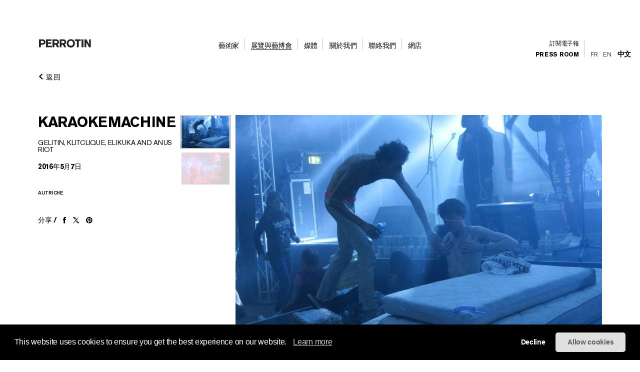

--- FILE ---
content_type: text/html; charset=UTF-8
request_url: https://www.perrotin.com/cn/exhibitions/karaokemachine/3014
body_size: 13907
content:
<!doctype html>
<html lang="zh">
    <head>
    <!--  Google Tag Manager -->
	<script async src="https://www.googletagmanager.com/gtag/js?id=G-V2MBQ34Z1S"></script>
	<script>
	window.dataLayer = window.dataLayer || [];
	function gtag(){dataLayer.push(arguments);}
	gtag('js', new Date());

	gtag('config', 'G-V2MBQ34Z1S');
	</script>
    <!-- End Google Tag Manager -->
				<script>
            function getCookie(cname) {
                var name = cname + "=";
                var ca = document.cookie.split(';');
                for (var i = 0; i < ca.length; i++) {
                    var c = ca[i];
                    while (c.charAt(0) == ' ') {
                        c = c.substring(1);
                    }
                    if (c.indexOf(name) == 0) {
                        return c.substring(name.length, c.length);
                    }
                }
                return "";
            }
            var cookiesConsent = getCookie('cookieconsent_status');
            (function (i, s, o, g, r, a, m) {
                i['GoogleAnalyticsObject'] = r;
                i[r] = i[r] || function () {
                    (i[r].q = i[r].q || []).push(arguments)
                }, i[r].l = 1 * new Date();
                a = s.createElement(o),
                        m = s.getElementsByTagName(o)[0];
                a.async = 1;
                a.src = g;
                m.parentNode.insertBefore(a, m)
            })(window, document, 'script', 'https://www.google-analytics.com/analytics.js', 'ga');
            if (cookiesConsent === 'deny') {
		ga('create', 'UA-21807360-1', {
                    'storage': 'none'
                });
                ga('create', 'UA-21807360-1', {
                    storeGac: false,
                });
                ga('send', 'pageview', {
                    'anonymizeIp': true
                });
            } else {
                ga('create', 'UA-21807360-1', 'auto');
		ga('send', 'pageview', { 'page': location.pathname + location.search + location.hash});
            }
		</script>
				<title>當代藝術展覽</title>
		<meta charset="utf-8">
<meta name="viewport" content="width=device-width, initial-scale=1, maximum-scale=1">
<meta name="description" content="'KARAOKEMACHINE'  | 2016年5月7日, PERROTIN Krems">
<meta name="language" content="zh" />

<link href="https://www.perrotin.com/cn/exhibitions/karaokemachine/3014" rel="canonical" >


<!-- OPEN GRAPH -->
<meta property="og:url" content="https://www.perrotin.com/cn/exhibitions/karaokemachine/3014" />
<meta property="og:image" content="https://www.perrotin.comhttps://s3.perrotin.com/d:1200x630/exhibition/11810_1.jpg?v=2020" />
<meta property="og:title" content="當代藝術展覽" />
<meta property="og:description" content="'KARAOKEMACHINE'  | 2016年5月7日, PERROTIN Krems" />

<!-- FACEBOOK -->
<meta property="fb:app_id" content="1596296424020971" />

<!-- TWITTER -->
<meta name="twitter:card" content="summary_large_image">
<meta name="twitter:site" content="@galerieperrotin">
<meta name="twitter:title" content="當代藝術展覽">
<meta name="twitter:description" content="'KARAOKEMACHINE'  | 2016年5月7日, PERROTIN Krems">
<meta name="twitter:image" content="https://www.perrotin.comhttps://s3.perrotin.com/d:1200x630/exhibition/11810_1.jpg?v=2020">

<!-- LANGUES -->
<link rel="alternate" hreflang="fr" href="https://www.perrotin.com/fr/exhibitions/karaokemachine/3014" />
<link rel="alternate" hreflang="en" href="https://www.perrotin.com/exhibitions/karaokemachine/3014" />
<link rel="alternate" hreflang="zh" href="https://www.perrotin.com/cn/exhibitions/karaokemachine/3014" />

<!-- FAVICONS -->
<link rel="apple-touch-icon" sizes="57x57" href="/apple-touch-icon-57x57.png">
<link rel="apple-touch-icon" sizes="60x60" href="/apple-touch-icon-60x60.png">
<link rel="apple-touch-icon" sizes="72x72" href="/apple-touch-icon-72x72.png">
<link rel="apple-touch-icon" sizes="76x76" href="/apple-touch-icon-76x76.png">
<link rel="apple-touch-icon" sizes="114x114" href="/apple-touch-icon-114x114.png">
<link rel="apple-touch-icon" sizes="120x120" href="/apple-touch-icon-120x120.png">
<link rel="apple-touch-icon" sizes="144x144" href="/apple-touch-icon-144x144.png">
<link rel="apple-touch-icon" sizes="152x152" href="/apple-touch-icon-152x152.png">
<link rel="apple-touch-icon" sizes="180x180" href="/apple-touch-icon-180x180.png">
<link rel="icon" type="image/png" href="/favicon-32x32.png" sizes="32x32">
<link rel="icon" type="image/png" href="/android-chrome-192x192.png" sizes="192x192">
<link rel="icon" type="image/png" href="/favicon-96x96.png" sizes="96x96">
<link rel="icon" type="image/png" href="/favicon-16x16.png" sizes="16x16">
<link rel="manifest" href="/manifest.json">
<link rel="mask-icon" href="/safari-pinned-tab.svg" >
<meta name="msapplication-TileColor" content="#da532c">
<meta name="msapplication-TileImage" content="/mstile-144x144.png">
<meta name="theme-color" content="#ffffff">

			<link rel="stylesheet" type="text/css" href="/css/gep.css?v=20251124145325">
        <script type="text/javascript" src="/js/third-party/modernizr-2.6.2.min.js"></script>
        <script type="text/javascript" src="/js/third-party/mobile-detect.min.js"></script>
        <script type="text/javascript" src="/js/third-party/mobile-detect-modernizr.js"></script>
	</head>
    <body class=" "  data-page="exhibition" data-lg="cn"  data-context="karaokemachine"  data-id="3014">
    <!-- Google Tag Manager (noscript) -->
    <noscript><iframe src="https://www.googletagmanager.com/ns.html?id=GTM-P9QCWXV" height="0" width="0" style="display:none;visibility:hidden" title=""></iframe></noscript>
    <!-- End Google Tag Manager (noscript) -->
				<svg display="none" width="0" height="0" version="1.1" xmlns="http://www.w3.org/2000/svg" xmlns:xlink="http://www.w3.org/1999/xlink">
	<defs>
	<symbol  id="ico-logo" viewBox="-51.195 -4.258 187 15.552" enable-background="new -51.195 -4.258 187 15.552"
	 xml:space="preserve">
<g>
	<path d="M-40.302,10.858V9.511c-0.395,0.354-0.706,0.601-0.892,0.726c-1.366,0.913-2.838,0.954-3.417,0.954
		c-0.518,0-1.595-0.043-2.816-0.622c-2.65-1.286-3.769-4.204-3.769-7.02c0-1.077,0.205-4.97,3.602-6.874
		c0.603-0.353,1.824-0.933,3.603-0.933c2.734,0,4.412,1.284,5.178,1.967c0.516,0.456,0.848,0.871,1.26,1.407l-2.773,1.678
		c-0.06-0.104-0.475-0.767-0.93-1.161c-0.932-0.848-2.05-0.89-2.465-0.89c-0.27,0-1.241,0.021-2.007,0.517
		c-0.87,0.562-1.824,1.846-1.824,4.184c0,0.312,0,2.361,1.015,3.602c0.371,0.456,0.87,0.704,1.055,0.808
		c0.27,0.125,0.933,0.393,1.759,0.393c0.248,0,0.706,0,1.265-0.186c0.29-0.104,1.181-0.453,1.615-1.347
		c0.227-0.453,0.289-1.075,0.311-1.2h-3.272V2.742h6.358v8.116H-40.302L-40.302,10.858z"/>
	<path d="M-26.208,10.858l-0.725-2.342h-5.383l-0.728,2.342h-3.891l5.426-14.618h3.81l5.385,14.618H-26.208z M-29.666-0.282
		L-31.47,5.89h3.708L-29.666-0.282z"/>
	<path d="M-21.68,10.858V-3.76h3.644V7.772h5.715v3.086H-21.68z"/>
	<path d="M-11.29,10.858V-3.76h10.809v2.816h-7.166v2.669h6.688V4.5h-6.688v3.479h7.828v2.875H-11.29V10.858z"/>
	<path d="M10.115,10.858l-2.92-5.219H4.917v5.219H1.233V-3.76h6.583c0.417,0,0.829,0,1.243,0.02
		c0.663,0.042,2.981,0.186,4.121,2.277c0.209,0.393,0.581,1.242,0.581,2.444c0,1.635-0.643,2.504-1.14,2.981
		c-0.207,0.206-0.456,0.394-0.684,0.538c-0.27,0.145-0.581,0.289-1.181,0.517l3.375,5.838h-4.017V10.858z M8.004-1.048H4.898v3.976
		h3.024c0.145,0,0.559,0,0.974-0.143c1.18-0.394,1.221-1.512,1.221-1.886C10.115-1.006,8.645-1.048,8.004-1.048z"/>
	<path d="M15.059,10.858V-3.76h3.643v14.618H15.059z"/>
	<path d="M20.727,10.858V-3.76h10.812v2.816h-7.166v2.669h6.687V4.5h-6.687v3.479h7.829v2.875H20.727V10.858z"/>
	<path d="M50.538,3.984c-1.366,1.944-3.436,2.092-5.549,2.092h-2.443v4.782h-3.665V-3.76h7.248c1.388,0,2.691,0.165,3.81,1.139
		c0.145,0.123,0.414,0.351,0.664,0.724c0.309,0.478,0.806,1.531,0.806,2.984C51.406,1.561,51.345,2.824,50.538,3.984z M47.391-0.261
		c-0.583-0.808-1.637-0.808-2.506-0.808h-2.342v4.432h2.214c0.644,0,0.911,0,1.243-0.062c1.284-0.207,1.801-0.994,1.781-2.236
		C47.784,0.359,47.577,0.008,47.391-0.261z"/>
	<path d="M52.312,10.858V-3.76h10.811v2.816h-7.165v2.669h6.687V4.5h-6.687v3.479h7.828v2.875H52.312V10.858z"/>
	<path d="M73.72,10.858l-2.92-5.219h-2.279v5.219h-3.685V-3.76h6.585c0.412,0,0.827,0,1.241,0.02
		c0.663,0.042,2.985,0.186,4.12,2.277c0.207,0.393,0.581,1.242,0.581,2.444c0,1.635-0.642,2.504-1.14,2.981
		C76.017,4.167,75.768,4.355,75.54,4.5c-0.268,0.145-0.58,0.289-1.179,0.517l3.374,5.838H73.72V10.858z M71.605-1.048H68.5v3.976
		h3.023c0.143,0,0.56,0,0.969-0.143c1.181-0.394,1.227-1.512,1.227-1.886C73.72-1.006,72.249-1.048,71.605-1.048z"/>
	<path d="M87.545,10.858l-2.92-5.219h-2.279v5.219h-3.685V-3.76h6.585c0.412,0,0.827,0,1.241,0.02
		c0.665,0.042,2.985,0.186,4.12,2.277c0.207,0.393,0.581,1.242,0.581,2.444c0,1.635-0.642,2.504-1.14,2.981
		c-0.207,0.206-0.456,0.394-0.683,0.538c-0.27,0.145-0.582,0.289-1.181,0.517l3.374,5.838h-4.015V10.858z M85.431-1.048h-3.105
		v3.976h3.023c0.145,0,0.56,0,0.972-0.143c1.179-0.394,1.224-1.512,1.224-1.886C87.545-1.006,86.073-1.048,85.431-1.048z"/>
	<path d="M103.834,9.762c-0.786,0.643-2.195,1.532-4.598,1.532c-0.889,0-3.312-0.145-5.176-2.094
		c-1.971-2.07-2.091-4.844-2.091-5.714c0-0.766,0.104-2.835,1.388-4.72c0.744-1.096,2.441-2.981,5.838-2.981
		c2.775,0,4.455,1.242,5.219,2.029c1.407,1.449,2.195,3.83,2.195,5.839C106.607,5.89,105.634,8.292,103.834,9.762z M102.01,0.215
		c-0.186-0.249-0.621-0.767-1.407-1.099c-0.621-0.249-1.161-0.27-1.411-0.27c-0.806,0-1.366,0.27-1.634,0.416
		c-1.47,0.829-1.988,2.631-1.988,4.184c0,1.985,0.622,3.064,1.222,3.708c0.644,0.684,1.516,1.056,2.465,1.056
		c0.478,0,1.614-0.123,2.525-1.099c0.829-0.89,1.12-2.051,1.161-3.21C103.005,2.057,102.446,0.814,102.01,0.215z"/>
	<path d="M113.6-0.883v11.741h-3.687V-0.883h-3.812V-3.76h11.285v2.877H113.6z"/>
	<path d="M118.497,10.858V-3.76h3.642v14.618H118.497z"/>
	<path d="M132.219,10.858l-5.301-9.048l0.128,9.048h-3.521V-3.76h3.581l5.342,9.171l-0.143-9.171h3.498v14.618H132.219z"/>
</g>
	</symbol>
	<symbol id="ico-loupe"  viewBox="7.178 8.628 11 12.999" enable-background="new 7.178 8.628 11 12.999"
	 xml:space="preserve">
<path d="M18.178,20.501l-2.283-3.276c0.883-0.912,1.429-2.149,1.432-3.513c0.003-1.355-0.522-2.631-1.479-3.591
	c-0.957-0.96-2.234-1.491-3.596-1.493c-2.792,0-5.069,2.271-5.073,5.063c-0.003,1.354,0.522,2.63,1.479,3.593
	c0.958,0.959,2.23,1.488,3.585,1.491h0.011c0.721,0,1.405-0.154,2.027-0.426l2.283,3.277L18.178,20.501z M12.258,10.325
	c0.902,0.002,1.75,0.355,2.387,0.994c0.636,0.638,0.985,1.487,0.985,2.389c-0.005,1.858-1.52,3.37-3.377,3.37h-0.007
	c-0.902-0.003-1.75-0.354-2.386-0.993c-0.637-0.639-0.986-1.488-0.984-2.39C8.879,11.837,10.396,10.326,12.258,10.325z"/>
	</symbol>
	<symbol id="ico-facebook"  viewBox="60.499 56.5 7 15" enable-background="new 60.499 56.5 7 15" xml:space="preserve">
		<path d="M65.806,59.129c0.335,0,1.04,0,1.693,0c0-0.344,0-1.532,0-2.629c-0.872,0-1.864,0-2.302,0c-3.263,0-3.186,2.527-3.186,2.905
			c0,0.377,0,2.064,0,2.064h-1.513v2.525h1.513V71.5h3.108v-7.505h2.086c0,0,0.195-1.211,0.29-2.534c-0.271,0-2.364,0-2.364,0
			s0-1.47,0-1.727C65.132,59.476,65.471,59.129,65.806,59.129z"/>
	</symbol>
	<symbol id="ico-instagram" viewBox="0 0 25 25" enable-background="new 10.848 22.282 15 15" xml:space="preserve">
		<path d="M 8 3 C 5.243 3 3 5.243 3 8 L 3 16 C 3 18.757 5.243 21 8 21 L 16 21 C 18.757 21 21 18.757 21 16 L 21 8 C 21 5.243
		 18.757 3 16 3 L 8 3 z M 8 5 L 16 5 C 17.654 5 19 6.346 19 8 L 19 16 C 19 17.654 17.654 19 16 19 L 8 19 C 6.346 19 5 17.654
		  5 16 L 5 8 C 5 6.346 6.346 5 8 5 z M 17 6 A 1 1 0 0 0 16 7 A 1 1 0 0 0 17 8 A 1 1 0 0 0 18 7 A 1 1 0 0 0 17 6 z M 12 7 C 9.243
		   7 7 9.243 7 12 C 7 14.757 9.243 17 12 17 C 14.757 17 17 14.757 17 12 C 17 9.243 14.757 7 12 7 z M 12 9 C 13.654 9 15 10.346
		    15 12 C 15 13.654 13.654 15 12 15 C 10.346 15 9 13.654 9 12 C 9 10.346 10.346 9 12 9z"/>
	</symbol>
	<symbol id="ico-pinterest"  viewBox="20.848 22.282 15 15" enable-background="new 20.848 22.282 15 15" xml:space="preserve">
		<path d="M28.348,22.282c-4.142,0-7.5,3.357-7.5,7.5c0,3.07,1.847,5.709,4.489,6.868c-0.021-0.523-0.003-1.151,0.131-1.722
			c0.144-0.608,0.965-4.087,0.965-4.087s-0.24-0.479-0.24-1.187c0-1.111,0.645-1.941,1.447-1.941c0.682,0,1.011,0.512,1.011,1.125
			c0,0.686-0.438,1.712-0.662,2.661c-0.188,0.796,0.399,1.445,1.184,1.445c1.421,0,2.378-1.825,2.378-3.987
			c0-1.644-1.107-2.875-3.121-2.875c-2.275,0-3.692,1.696-3.692,3.591c0,0.653,0.193,1.114,0.495,1.472
			c0.139,0.163,0.158,0.229,0.108,0.417c-0.036,0.138-0.119,0.471-0.153,0.603c-0.05,0.19-0.204,0.258-0.375,0.188
			c-1.048-0.428-1.536-1.575-1.536-2.865c0-2.13,1.797-4.685,5.36-4.685c2.863,0,4.748,2.072,4.748,4.296
			c0,2.941-1.635,5.14-4.046,5.14c-0.81,0-1.572-0.438-1.833-0.934c0,0-0.436,1.728-0.527,2.061
			c-0.159,0.579-0.471,1.156-0.755,1.607c0.675,0.198,1.387,0.307,2.126,0.307c4.142,0,7.5-3.357,7.5-7.499
			C35.847,25.64,32.489,22.282,28.348,22.282z"/>
	</symbol>	
	<symbol id="ico-tumblr"   viewBox="23.656 22.297 9.419 15" enable-background="new 23.656 22.297 9.419 15" xml:space="preserve">
		<path d="M29.017,22.297v3.469h3.469v2.678h-3.469v3.846c0,0.87-0.01,1.372,0.082,1.618c0.091,0.246,0.321,0.501,0.571,0.647
		c0.332,0.199,0.711,0.299,1.138,0.299c0.76,0,1.515-0.247,2.267-0.74v2.365c-0.641,0.302-1.222,0.515-1.741,0.635
		c-0.52,0.121-1.081,0.184-1.686,0.184c-0.686,0-1.09-0.087-1.617-0.26c-0.527-0.174-0.977-0.422-1.348-0.74
		c-0.374-0.321-0.63-0.662-0.774-1.022c-0.145-0.361-0.216-0.885-0.216-1.571v-5.26h-2.038v-2.125
		c0.589-0.191,1.272-0.465,1.691-0.822c0.421-0.358,0.758-0.787,1.012-1.289c0.255-0.5,0.431-1.138,0.526-1.911L29.017,22.297
		L29.017,22.297z"/>
	</symbol>
	<svg version="1.0" xmlns="http://www.w3.org/2000/svg" id="ico-twitter" viewBox="0 0 15.000000 15.000000">
		<g transform="translate(0.000000,15.000000) scale(0.100000,-0.100000)"
		fill="#000000" stroke="none">
		<path d="M29 108 l31 -42 -32 -33 c-18 -18 -27 -33 -21 -33 6 0 21 12 32 27
		l21 28 23 -27 c13 -16 33 -28 46 -28 22 0 22 0 -8 42 l-31 42 27 35 26 36 -30
		-29 -31 -28 -17 26 c-11 16 -26 26 -42 26 l-25 0 31 -42z m59 -37 c25 -35 39
		-62 33 -60 -7 3 -33 33 -59 68 -25 35 -39 62 -33 60 7 -3 33 -33 59 -68z"/>
		</g>
	</svg>	
	<symbol id="ico-youtube"   viewBox="4.292 6.992 21.416 15" enable-background="new 4.292 6.992 21.416 15" xml:space="preserve">
		<path d="M25.493,10.243c0,0-0.209-1.476-0.851-2.126c-0.814-0.852-1.728-0.857-2.146-0.907C19.499,6.992,15,6.992,15,6.992
				s-4.5,0-7.497,0.217c-0.418,0.05-1.332,0.055-2.146,0.907c-0.643,0.65-0.851,2.126-0.851,2.126s-0.214,1.442-0.214,3.174v2.142
				c0,1.733,0.214,3.24,0.214,3.24s0.208,1.476,0.851,2.126c0.814,0.853,1.884,0.826,2.361,0.916C9.432,22.004,15,21.983,15,21.983
				s4.499,0.064,7.497-0.152c0.418-0.049,1.331-0.054,2.146-0.906c0.642-0.65,0.851-2.126,0.851-2.126s0.215-1.506,0.215-3.238
				v-2.143C25.708,11.685,25.493,10.243,25.493,10.243z M12.145,17.349v-5.711l5.711,2.855L12.145,17.349z"/>
	</symbol>
	<symbol id="ico-play"  viewBox="0 0 166.002 166.002" enable-background="new 0 0 166.002 166.002" xml:space="preserve">
		<g>
			<path d="M83.001,3c44.184,0,80.001,35.817,80.001,80.002c0,44.183-35.817,80-80.001,80S3,127.185,3,83.002
				C3,38.817,38.817,3,83.001,3 M83.001,0C37.234,0,0,37.234,0,83.002c0,45.767,37.234,83,83.001,83c45.767,0,83.001-37.233,83.001-83
				C166.002,37.234,128.768,0,83.001,0L83.001,0z"/>
		</g>
		<polygon points="108.002,83.001 68.005,108.001 68.005,58.001 "/>
	</symbol>
	<symbol id="ico-mini-play"   viewBox="0 0 11.999 15" enable-background="new 0 0 11.999 15" xml:space="preserve">
		<polygon points="11.999,7.5 0,15 0,0 "/>
	</symbol>
	<symbol id="ico-dl"   viewBox="0 0 20 20" enable-background="new 0 0 20 20" xml:space="preserve">
<path d="M0,0v20h20V0H0z M19,19H1V1h18V19z"/>
<polygon points="15.303,6.818 10,12.121 4.696,6.818 3.989,7.525 10,13.535 16.01,7.525 "/>
</symbol>
<symbol id="ico-mail"  viewBox="587.497 391.852 15.556 10" enable-background="new 587.497 391.852 15.556 10" xml:space="preserve">
<polygon points="588.052,391.852 602.497,391.852 595.275,399.074 "/>
<polygon points="587.497,391.852 587.497,391.852 592.497,396.852 587.497,401.852 587.497,401.852 "/>
<polygon points="603.053,391.867 603.053,401.852 603.038,401.852 598.053,396.867 "/>
<polygon points="602.497,401.852 588.052,401.852 592.775,397.13 595.275,399.63 597.776,397.131 "/>
</symbol>	

<symbol fill="#000000" viewBox="0 0 512 512" id="ico-tiktok" xmlns="http://www.w3.org/2000/svg" stroke="#000000">
<path d="M412.19,118.66a109.27,109.27,0,0,1-9.45-5.5,132.87,132.87,0,0,1-24.27-20.62c-18.1-20.71-24.86-41.72-27.35-56.43h.1C349.14,23.9,350,16,350.13,16H267.69V334.78c0,4.28,0,8.51-.18,12.69,0,.52-.05,1-.08,1.56,0,.23,0,.47-.05.71,0,.06,0,.12,0,.18a70,70,0,0,1-35.22,55.56,68.8,68.8,0,0,1-34.11,9c-38.41,0-69.54-31.32-69.54-70s31.13-70,69.54-70a68.9,68.9,0,0,1,21.41,3.39l.1-83.94a153.14,153.14,0,0,0-118,34.52,161.79,161.79,0,0,0-35.3,43.53c-3.48,6-16.61,30.11-18.2,69.24-1,22.21,5.67,45.22,8.85,54.73v.2c2,5.6,9.75,24.71,22.38,40.82A167.53,167.53,0,0,0,115,470.66v-.2l.2.2C155.11,497.78,199.36,496,199.36,496c7.66-.31,33.32,0,62.46-13.81,32.32-15.31,50.72-38.12,50.72-38.12a158.46,158.46,0,0,0,27.64-45.93c7.46-19.61,9.95-43.13,9.95-52.53V176.49c1,.6,14.32,9.41,14.32,9.41s19.19,12.3,49.13,20.31c21.48,5.7,50.42,6.9,50.42,6.9V131.27C453.86,132.37,433.27,129.17,412.19,118.66Z"/>
</symbol>

<symbol id="ico-weibo" viewBox="28.345 23 18.517 15" enable-background="new 28.345 23 18.517 15" xml:space="preserve">
<path d="M36.124,36.902c-3.065,0.303-5.711-1.083-5.911-3.096c-0.199-2.012,2.125-3.889,5.19-4.192
	c3.065-0.303,5.712,1.083,5.911,3.094C41.513,34.723,39.189,36.6,36.124,36.902 M42.255,30.222
	c-0.261-0.078-0.439-0.131-0.303-0.474c0.296-0.744,0.327-1.385,0.006-1.843c-0.601-0.859-2.246-0.812-4.131-0.023
	c0-0.001-0.592,0.259-0.44-0.211c0.29-0.932,0.247-1.713-0.205-2.164c-1.022-1.023-3.742,0.039-6.075,2.37
	c-1.747,1.747-2.761,3.599-2.761,5.199c0,3.062,3.927,4.924,7.769,4.924c5.036,0,8.386-2.926,8.386-5.249
	C44.499,31.348,43.317,30.551,42.255,30.222"/>
<path d="M45.599,24.618c-1.216-1.348-3.01-1.862-4.666-1.51h0c-0.383,0.082-0.627,0.459-0.545,0.842
	c0.082,0.382,0.458,0.627,0.841,0.545c1.178-0.25,2.453,0.116,3.318,1.074c0.863,0.958,1.098,2.264,0.728,3.409v0
	c-0.121,0.373,0.083,0.772,0.457,0.893c0.372,0.121,0.772-0.083,0.893-0.455c0,0,0-0.002,0-0.003
	C47.144,27.801,46.816,25.965,45.599,24.618"/>
<path d="M43.731,26.303c-0.592-0.657-1.466-0.906-2.272-0.734c-0.33,0.07-0.541,0.395-0.469,0.725
	c0.07,0.328,0.395,0.54,0.724,0.468v0c0.394-0.083,0.822,0.038,1.111,0.358c0.29,0.321,0.368,0.759,0.243,1.143h0
	c-0.104,0.321,0.072,0.665,0.393,0.769c0.321,0.103,0.665-0.072,0.769-0.394C44.483,27.854,44.325,26.959,43.731,26.303"/>
<path d="M36.292,33.258c-0.107,0.184-0.344,0.271-0.53,0.195c-0.183-0.075-0.24-0.28-0.136-0.461
	c0.107-0.179,0.335-0.267,0.517-0.194C36.329,32.865,36.395,33.073,36.292,33.258 M35.316,34.512
	c-0.296,0.473-0.931,0.68-1.41,0.462c-0.471-0.215-0.61-0.765-0.314-1.226c0.293-0.459,0.907-0.664,1.381-0.465
	C35.454,33.487,35.607,34.033,35.316,34.512 M36.43,31.163c-1.459-0.379-3.108,0.348-3.741,1.633
	c-0.646,1.312-0.021,2.767,1.452,3.242c1.527,0.492,3.326-0.262,3.952-1.677C38.71,32.978,37.939,31.554,36.43,31.163"/>
</symbol>
<symbol id="ico-print"   viewBox="0 0 12.833 12" enable-background="new 0 0 12.833 12" xml:space="preserve">
<path d="M12.833,5.138h-1.691V1.951h-0.984V0.979H9.033V0H1.976v5.139H0v4.667h1.976V12h9.167V9.805h1.691V5.138z M8.033,1v0.951v1
	h1h1.109v2.984H2.976V1H8.033z M2.976,11V8.703h7.167V11H2.976z"/>
	</symbol>
<symbol  id="ico-external"    viewBox="142.5 142.5 15 15" enable-background="new 142.5 142.5 15 15" xml:space="preserve">
<path d="M155,155h-10v-9.963l2.5-0.037v-2.5h-5v15h15v-6.25H155V155z M150,142.5l2.5,2.5l-3.75,3.75l2.5,2.5l3.75-3.75l2.5,2.5v-7.5
	H150z"/>
</symbol>
<symbol id="ico-cog"   viewBox="0 0 24 24" enable-background="new 0 0 24 24" xml:space="preserve">
<path d="M20,14.5v-2.9l-1.8-0.3c-0.1-0.4-0.3-0.8-0.6-1.4l1.1-1.5l-2.1-2.1l-1.5,1.1c-0.5-0.3-1-0.5-1.4-0.6L13.5,5h-2.9l-0.3,1.8
	C9.8,6.9,9.4,7.1,8.9,7.4L7.4,6.3L5.3,8.4l1,1.5c-0.3,0.5-0.4,0.9-0.6,1.4L4,11.5v2.9l1.8,0.3c0.1,0.5,0.3,0.9,0.6,1.4l-1,1.5
	l2.1,2.1l1.5-1c0.4,0.2,0.9,0.4,1.4,0.6l0.3,1.8h3l0.3-1.8c0.5-0.1,0.9-0.3,1.4-0.6l1.5,1.1l2.1-2.1l-1.1-1.5c0.3-0.5,0.5-1,0.6-1.4
	L20,14.5z M12,16c-1.7,0-3-1.3-3-3s1.3-3,3-3s3,1.3,3,3S13.7,16,12,16z"/>
</symbol>
<symbol id="ico-link"   viewBox="0 0 15 15" enable-background="new 0 0 15 15" xml:space="preserve">
<path class="st0" d="M0,3.9c0,1,0.4,1.9,1.2,2.7L4,9.3c0.8,0.7,1.8,1.1,2.8,1.1h0c1,0,2-0.4,2.8-1.1l0.1-0.1L8.1,7.5L8,7.6
	C7.7,7.9,7.3,8,6.9,8.1C6.5,8,6.1,7.9,5.8,7.6L2.9,4.9c-0.3-0.3-0.4-0.6-0.4-1c0-0.4,0.1-0.7,0.4-1L3,2.8c0.3-0.3,0.7-0.4,1.1-0.4
	c0.4,0,0.8,0.1,1.1,0.4l1.2,1.1c0.5,0.5,1.3,0.5,1.8,0c0.5-0.5,0.5-1.2,0-1.7L7,1.1C6.2,0.4,5.1,0,4.1,0c-1,0-2.1,0.4-2.8,1.1
	L1.2,1.2C0.4,2,0,2.9,0,3.9z M6.8,11.1c-0.5,0.5-0.5,1.2,0,1.7L8,13.9c0.8,0.7,1.8,1.1,2.8,1.1h0c1,0,2-0.4,2.8-1.1l0.1-0.1
	c0.8-0.7,1.2-1.7,1.2-2.7c0-1-0.4-1.9-1.2-2.7L11,5.7C10.2,5,9.1,4.6,8.1,4.6c-0.8,0-1.6,0.2-2.3,0.7C5.7,5.3,5.6,5.4,5.5,5.5
	L5.3,5.7L5.2,5.8l0,0l0,0l1.8,1.7L7,7.4C7.3,7.1,7.7,7,8.1,6.9c0.4,0,0.8,0.1,1.1,0.4l2.9,2.7c0.3,0.3,0.4,0.6,0.4,1
	c0,0.4-0.1,0.7-0.4,1L12,12.2c-0.3,0.3-0.7,0.4-1.1,0.4c-0.4,0-0.8-0.1-1.1-0.4l-1.2-1.2C8.1,10.6,7.3,10.6,6.8,11.1z"/>
</symbol>
<symbol id="ico-rss"   viewBox="0 0 15 15" enable-background="new 0 0 15 15" xml:space="preserve">
	<path d="M14.9,14.2c-0.2,0.5-0.7,0.8-1.2,0.8c-0.5,0-0.9-0.4-1.1-0.9c0-0.1-0.1-0.4-0.1-0.8c-0.1-1.5-0.4-2.7-0.9-4
	c-0.9-2.1-2.4-3.9-4.3-5.1C5.6,3.1,3.8,2.5,1.5,2.4C0.8,2.3,0.6,2.3,0.4,2C0.2,1.8,0,1.4,0,1.2c0-0.5,0.4-0.9,0.8-1.1
	c0.7-0.3,3.3,0.1,4.9,0.7c3.7,1.3,6.7,4.1,8.2,7.8c0.5,1.2,0.9,2.6,1,4C15,13.5,15,14,14.9,14.2z"/>
<path d="M9.3,14.2c-0.2,0.5-0.7,0.8-1.2,0.8c-0.4,0-0.9-0.4-1-0.7c0-0.1-0.1-0.4-0.1-0.8c-0.1-1.4-0.6-2.5-1.4-3.5
	c-0.8-0.9-1.8-1.5-3-1.8C2.4,8.2,1.9,8.1,1.6,8.1C0.9,8,0.7,8,0.5,7.8C-0.1,7.4-0.2,6.6,0.3,6C0.7,5.7,1.1,5.6,2,5.7
	C3,5.8,3.8,6,4.7,6.4C7.3,7.7,9,10.1,9.3,13C9.4,13.6,9.4,14,9.3,14.2z"/>
<path d="M3.9,13.4c-0.2,0.7-0.8,1.2-1.4,1.3c-1.2,0.2-2.3-0.9-2-2.1c0.3-1.6,2.3-2,3.2-0.8C3.9,12.2,4,12.9,3.9,13.4z"/>
</symbol>
<symbol id="ico-perrotin"   viewBox="0 0 101.5 15.6" enable-background="new 0 0 101.5 15.6" xml:space="preserve">
	<g>
		<path fill="#231F20" d="M62.2,15.6c4.6,0,8-3.5,8-7.8v0c0-4.3-3.3-7.7-8-7.7s-8,3.5-8,7.8v0C54.2,12.1,57.5,15.6,62.2,15.6z
			 M57.7,7.7c0-2.6,1.8-4.7,4.5-4.7c2.7,0,4.6,2.1,4.6,4.7v0c0,2.6-1.8,4.7-4.5,4.7C59.6,12.5,57.7,10.4,57.7,7.7L57.7,7.7z"/>
		<polygon fill="#231F20" points="25.1,12.3 17.3,12.3 17.3,8.8 24,8.8 24,6 17.3,6 17.3,3.3 24.5,3.3 24.5,0.4 13.7,0.4 13.7,15.1 
			25.1,15.1 	"/>
		<polygon fill="#231F20" points="74.1,15.1 77.7,15.1 77.7,3.3 81.6,3.3 81.6,0.4 70.2,0.4 70.2,3.3 74.1,3.3 	"/>
		<rect x="83.2" y="0.4" fill="#231F20" width="3.7" height="14.7"/>
		<path fill="#231F20" d="M30.1,15.1v-4.7h2.6l2.6,4.7h4.1l-3.1-5.4C38,9,39.1,7.5,39.1,5.3v0c0-0.5-0.1-0.9-0.2-1.4
			c-0.5-2.2-2.5-3.5-5.4-3.5h0h-6.7h-0.3v14.7L30.1,15.1z M30.1,3.3h3.2c0.7,0,1.2,0.1,1.7,0.4c0.6,0.3,0.9,0.9,0.9,1.7v0
			c0,1.2-0.9,2.1-2.5,2.1h-3.3V3.3z"/>
		<path fill="#231F20" d="M44.1,15.1v-4.7h2.6l2.6,4.7h4.1l-3.1-5.4c1.7-0.7,2.8-2.2,2.8-4.4v0c0-0.5-0.1-0.9-0.2-1.4
			c-0.5-2.2-2.5-3.5-5.4-3.5h0h-6.7h-0.3v14.7h0.3L44.1,15.1z M44.1,3.3h3.2c0.7,0,1.2,0.1,1.7,0.4c0.6,0.3,0.9,0.9,0.9,1.7v0
			c0,1.2-0.9,2.1-2.5,2.1h-3.3V3.3z"/>
		<polygon fill="#231F20" points="98.1,0.4 98.1,9.8 98.1,9.8 92.7,0.4 89,0.4 89,15.1 92.3,15.1 92.3,5.9 92.4,5.9 97.8,15.1 
			101.5,15.1 101.5,0.4 	"/>
		<path fill="#231F20" d="M3.7,15.1v-4.7h3c1.3,0,2.4-0.3,3.4-0.7c1.6-0.8,2.6-2.2,2.6-4.3v0c0-2.4-1.5-4.3-4-4.8
			C8.1,0.5,7.4,0.4,7,0.4h0H0.5H0v14.7H3.7z M3.7,3.3L3.7,3.3l3.1-0.1c0.1,0,0.1,0,0.2,0c0.6,0,1.1,0.2,1.5,0.4
			C9.1,4,9.4,4.6,9.4,5.4v0c0,0,0,0.1,0,0.1c0,0,0,0.1,0,0.1c0,0.4-0.2,0.7-0.4,1C8.8,6.9,8.5,7.1,8.2,7.3C7.8,7.4,7.5,7.5,7,7.5
			c-0.1,0-0.2,0-0.2,0H3.7V3.3z"/>
	</g>
	</symbol>
	<symbol id="ico-wechat"   viewBox="0 0 15 15" enable-background="new 0 0 15 15" xml:space="preserve">
		<g>
		<path d="M14.8,4.8C14.7,4.8,14.7,4.8,14.8,4.8c-0.4,0-0.7,0-1,0c-1.1,0.1-2.1,0.4-3,1c-0.6,0.4-1.1,0.9-1.5,1.5
		C8.8,7.8,8.6,8.4,8.4,9C8.4,9.3,8.3,9.7,8.4,10c0,0.4,0.1,0.7,0.2,1c0,0,0,0,0,0c0,0,0,0,0,0c-0.2,0-0.5,0-0.7,0
		c-0.2,0-0.4,0-0.5,0C7,11,6.7,11,6.4,10.9c-0.1,0-0.2-0.1-0.4-0.1c-0.2,0-0.3,0-0.4,0.1c-0.5,0.3-0.9,0.5-1.4,0.8
		c-0.1,0-0.1,0.1-0.2,0.1c-0.1,0-0.2,0-0.2-0.2c0-0.1,0-0.1,0-0.2C3.9,11,4,10.6,4.1,10.2c0-0.1,0-0.3-0.1-0.4c0,0-0.1-0.1-0.1-0.1
		C3.4,9.4,3,9,2.6,8.6C2.2,8,1.9,7.4,1.7,6.7C1.6,6.3,1.6,5.8,1.6,5.4c0.1-1,0.4-1.9,1-2.7c0.5-0.7,1.1-1.2,1.9-1.6
		c0.7-0.4,1.4-0.7,2.2-0.8c0.3-0.1,0.7-0.1,1-0.1c0.3,0,0.7,0,1,0c0.7,0,1.3,0.2,1.9,0.4c0.8,0.3,1.5,0.6,2.2,1.2
		c0.6,0.5,1.1,1,1.4,1.7C14.5,3.8,14.6,4.2,14.8,4.8C14.7,4.7,14.7,4.7,14.8,4.8z M5.1,3.9c0,0.5,0.4,0.9,0.9,0.9
		c0.5,0,0.9-0.4,0.9-0.9C6.9,3.4,6.5,3,6,3C5.5,3,5.1,3.4,5.1,3.9z M10.4,4.7c0.5,0,0.9-0.4,0.9-0.9c0-0.5-0.4-0.9-0.9-0.9
		C9.9,3,9.5,3.4,9.5,3.9C9.5,4.3,9.9,4.7,10.4,4.7z"/>
		<path d="M14.3,5.2c0.9,0,1.8,0.2,2.6,0.5c0.6,0.3,1.2,0.6,1.7,1.1c0.5,0.5,0.8,1,1,1.6c0.1,0.3,0.2,0.6,0.2,1
			c0.1,0.8-0.1,1.6-0.6,2.3c-0.3,0.6-0.8,1-1.3,1.4c0,0,0,0,0,0c-0.1,0.1-0.1,0.2-0.1,0.3c0.1,0.3,0.2,0.6,0.2,0.9c0,0,0,0.1,0,0.1
			c0,0,0,0.1,0,0.1c0,0.1-0.1,0.1-0.1,0.1c0,0-0.1,0-0.1,0c0,0-0.1,0-0.1-0.1c-0.4-0.2-0.8-0.4-1.1-0.7c-0.1-0.1-0.2-0.1-0.4,0
			c-0.3,0.1-0.7,0.2-1.1,0.2c-0.3,0-0.6,0.1-0.9,0c-1.2,0-2.3-0.3-3.3-1c-0.6-0.4-1-0.8-1.4-1.4c-0.3-0.5-0.5-1-0.6-1.5
			c-0.1-0.3-0.1-0.7-0.1-1c0.1-0.9,0.4-1.7,1-2.4c0.4-0.5,1-0.9,1.6-1.2c0.5-0.3,1.1-0.5,1.7-0.6C13.5,5.2,13.9,5.2,14.3,5.2z
			 M15.4,8.3c0,0.4,0.3,0.7,0.7,0.7c0.4,0,0.7-0.3,0.8-0.7c0-0.4-0.3-0.7-0.7-0.7C15.7,7.6,15.4,7.9,15.4,8.3z M12.5,9.1
			c0.4,0,0.7-0.3,0.7-0.7c0-0.4-0.3-0.7-0.7-0.7c-0.4,0-0.7,0.3-0.7,0.7C11.8,8.7,12.1,9.1,12.5,9.1z"/>
		<ellipse transform="matrix(1.681332e-03 -1 1 1.681332e-03 2.1378 9.8527)" class="st0" cx="6" cy="3.9" rx="0.9" ry="0.9"/>
		<ellipse transform="matrix(2.216288e-03 -1 1 2.216288e-03 6.5402 14.2661)" class="st0" cx="10.4" cy="3.9" rx="0.9" ry="0.9"/>
		<ellipse transform="matrix(2.504820e-03 -1 1 2.504820e-03 7.7974 24.4471)" class="st0" cx="16.2" cy="8.3" rx="0.7" ry="0.7"/>
		<circle class="st0" cx="12.5" cy="8.3" r="0.7"/>
		</g>
	</symbol>
	<symbol id="ico-mini-play-3d"  viewBox="0 0 166.002 166.002" enable-background="new 0 0 166.002 166.002" xml:space="preserve">
		<g>
		<path class="st0" d="M13.9,166c0-55.3,0-110.7,0-166C69,0,124.1,0,179.2,0c0,55.3,0,110.7,0,166C124.1,166,69,166,13.9,166z
		 M88.7,147.8c0-26.8,0-52.2,0-77.7c-0.9-0.4-1.7-0.9-2.6-1.1c-17.3-4.9-34.7-9.9-52-14.7c-6.1-1.7-6.7-1.2-7.2,5.4
		c0,0.5-0.1,1-0.1,1.5c-0.1,18.8-0.2,37.7-0.1,56.5c0,8.6,5.3,14.6,13.6,16.8c6.2,1.6,12.4,3.6,18.6,5.3
		C68.5,142.5,78.3,145,88.7,147.8z M98.9,146.9c3-0.4,5.9-0.5,8.5-1.2c13.2-3.6,26.2-7.5,39.4-11.1c9.4-2.6,14-8.2,14-17.9
		c0-18.2,0-36.4,0-54.7c0-2.3-0.6-4.6-0.9-6.9c-0.3-2-1.5-2.5-3.4-1.9c-18.5,5.3-37,10.5-55.4,15.8c-1,0.3-2.4,1.9-2.4,2.8
		c-0.1,23.8-0.1,47.7-0.1,71.5C98.5,144.5,98.8,145.5,98.9,146.9z M34.7,43.2c1.4,0.9,1.6,1.1,1.8,1.2c16.4,4.8,32.7,9.7,49.1,14.2
		c3.7,1,7.3,3.1,11.6,1.4c3.5-1.4,7.2-2.1,10.9-3.1c9.2-2.6,18.4-5.3,27.6-7.9c5.4-1.6,10.8-3.2,17.1-5.1c-2.4-1.3-3.9-2.3-5.4-2.8
		c-13.8-4.1-27.5-8.1-41.3-12c-8-2.2-16.2-2.3-24.3-0.1C71,32,60.3,35,49.5,38.1C44.8,39.5,40.2,41.3,34.7,43.2z"/>
	<path d="M88.7,147.8c-10.5-2.8-20.2-5.3-29.9-8c-6.2-1.7-12.3-3.7-18.6-5.3c-8.3-2.2-13.5-8.2-13.6-16.8
		c-0.1-18.8,0.1-37.7,0.1-56.5c0-0.5,0-1,0.1-1.5c0.5-6.5,1-7.1,7.2-5.4c17.4,4.8,34.7,9.8,52,14.7c0.9,0.3,1.8,0.7,2.6,1.1
		C88.7,95.6,88.7,121,88.7,147.8z M53.3,94c-1.6,6-1.6,6,3.3,7.9c0.3,0.1,0.7,0.2,1,0.4c3.4,1.9,5.6,6.6,4.7,10.3
		c-0.6,2.2-1.8,4.1-4.4,4.2c-3.4,0.2-6.4-2.3-8-6.4c-1.3-3.4-5.8-4.9-9.3-3c1.6,8.3,7.9,15.3,16.1,17.2c4.8,1.1,9.6,0.9,13-3.6
		c3.3-4.4,3.1-9.2,0.5-13.8c-1.6-2.6-3.9-4.8-6-7.2c6.4-4,7.5-8.4,3.5-15c-3.6-5.9-8.9-9.3-15.7-10.2c-4.8-0.7-9.1,2.2-10.3,6.8
		c-0.2,0.8,0.2,2.3,0.8,2.6c2.1,1.3,4.5,2.2,6.8,3.3c1.5-3.1,2.9-5.7,6.8-4.1c3.3,1.4,5,4.2,4.3,7.6C59.4,95.1,56.2,94.2,53.3,94z"
		/>
	<path d="M98.9,146.9c-0.1-1.3-0.4-2.4-0.4-3.5c0-23.8,0-47.7,0.1-71.5c0-1,1.4-2.5,2.4-2.8c18.4-5.4,36.9-10.5,55.4-15.8
		c2-0.6,3.1-0.1,3.4,1.9c0.4,2.3,0.9,4.6,0.9,6.9c0.1,18.2,0.1,36.4,0,54.7c0,9.7-4.6,15.3-14,17.9c-13.2,3.6-26.2,7.5-39.4,11.1
		C104.8,146.4,102,146.5,98.9,146.9z M112.2,128.4c4.8-1.3,9-2.4,13.2-3.5c15-4.1,24.6-17.3,23.5-32.5c-0.8-11.4-7.9-17.4-19.2-15.6
		c-4.7,0.8-9.2,2.4-13.8,3.4c-2.8,0.6-3.8,1.9-3.8,4.7c0.1,12.2,0.1,24.5,0,36.7C112.2,123.6,112.2,125.7,112.2,128.4z"/>
	<path d="M34.7,43.2c5.5-1.9,10.1-3.7,14.8-5.1C60.3,35,71,32,81.8,29c8.1-2.2,16.2-2.1,24.3,0.1c13.8,3.8,27.6,7.9,41.3,12
		c1.6,0.5,3,1.5,5.4,2.8c-6.3,1.9-11.7,3.5-17.1,5.1c-9.2,2.7-18.4,5.3-27.6,7.9c-3.6,1-7.4,1.7-10.9,3.1c-4.3,1.7-7.9-0.4-11.6-1.4
		c-16.4-4.5-32.8-9.4-49.1-14.2C36.3,44.4,36.1,44.2,34.7,43.2z"/>
	<path class="st0" d="M53.3,94c2.9,0.2,6.1,1.1,6.9-2.9c0.7-3.4-1-6.2-4.3-7.6c-3.9-1.7-5.3,0.9-6.8,4.1c-2.3-1.1-4.7-2-6.8-3.3
		c-0.6-0.4-1-1.8-0.8-2.6c1.3-4.7,5.6-7.5,10.3-6.8c6.8,1,12.1,4.4,15.7,10.2c4,6.6,2.9,11-3.5,15c2,2.4,4.4,4.5,6,7.2
		c2.7,4.5,2.8,9.3-0.5,13.8c-3.3,4.5-8.2,4.7-13,3.6c-8.2-1.9-14.5-8.9-16.1-17.2c3.5-1.9,8-0.4,9.3,3c1.6,4.2,4.6,6.6,8,6.4
		c2.7-0.1,3.9-1.9,4.4-4.2c1-3.8-1.2-8.5-4.7-10.3c-0.3-0.2-0.7-0.2-1-0.4C51.7,100,51.7,100,53.3,94z"/>
	<path class="st0" d="M112.2,128.4c0-2.7,0-4.8,0-6.8c0-12.2,0.1-24.5,0-36.7c0-2.9,0.9-4.2,3.8-4.7c4.6-0.9,9.2-2.6,13.8-3.4
		c11.3-1.8,18.4,4.2,19.2,15.6c1,15.2-8.5,28.4-23.5,32.5C121.2,126,117.1,127.1,112.2,128.4z M121.3,117.4c0.6,0.1,1.1,0.2,1.6,0.1
		c11.7-2.6,17.9-11.4,16.6-23.4c-0.4-3.7-1.5-7.7-5.3-8.3c-3.9-0.6-8.1,0.6-12.1,1.1c-0.3,0-0.7,1.2-0.7,1.8
		C121.3,98.2,121.3,107.8,121.3,117.4z"/>
	<path d="M121.3,117.4c0-9.6,0-19.1,0-28.7c0-0.6,0.4-1.8,0.7-1.8c4-0.5,8.2-1.7,12.1-1.1c3.9,0.6,4.9,4.6,5.3,8.3
		c1.3,12.1-4.9,20.9-16.6,23.4C122.5,117.6,122,117.4,121.3,117.4z"/>
	</g>
	</symbol>
	</defs>
</svg>        <div id="page_container">
						<header id="header">
		<div class="container">
		<span id="burger">
			<span class="one"></span>
			<span class="two"></span>
			<span class="three"></span>
		</span>
		<section id="topmenu">
			<div id="logo">

				<span class="logo">
					<svg>
					<use xlink:href="#ico-perrotin" style="fill:black"/>
					</svg>
				</span>
				<a href="/cn"><span><h1>當代藝術展覽</h1></span></a>
			</div>
			<nav id="menu_shop_mobile"  aria-label="Menu shop mobile">
				<ul>
					<li>
						<a href="#">
							<span class="ico-people">
								<svg>
								<use xlink:href="#ico-people" style="fill:black"/>
								</svg>
							</span>
						</a>
					</li>
				 </ul>
			</nav>
			<nav id="menu" aria-label="Menu">
				<ul>
					<li class="fblack fbig"><a class="btn-line" href="/cn/artists/list" title="#" >藝術家</a></li>
					<li class="fblack fbig"><a class="btn-line" href="/cn/exhibitions/current" title="#">展覽與藝博會</a></li>
					<li class="fblack fbig"><a class="btn-line" href="/cn/videos/all" title="#">媒體</a></li>
					<li class="fblack fbig"><a class="btn-line" href="/cn/about" title="#">關於我們</a></li>
					<li class="fblack fbig"><a class="btn-line" href="/cn/contact" title="#">聯絡我們</a></li>
					<!-- <li class="fblack fbig"><a class="btn-line" href="/cn/consignment">consignments</a></li> -->
					<li class="fblack fbig"><a class="btn-line" href="https://store.perrotin.com" title="#" target="_blank" rel="noopener">網店</a> </li>
									</ul>
				<ul id="footer_mobile">
					<li class="fblack fbig"><a class="btn-line openNl" href="#" title="#" >電子報</a> <span>/ </span></li>
					<li class="fblack fbig"><a href="https://press.perrotin.com" target="_blank" rel="noopener">press room</a> <span>/ </span></li>
					<li class="fblack fbig"><a class="btn-line" href="/cn/legal" title="#">法律聲明</a> <span>/</span> </li>
					<li class="fblack fbig"><a class="btn-line openCR" href="#" title="#">網站製作</a> <span>/</span> </li>
				</ul>
				<ul id="lang_mobile">
					<li class="fr "><a href="/fr/exhibitions/karaokemachine/3014" data-lg="fr">Fr</a></li>
					<li class="en "><a href="/exhibitions/karaokemachine/3014" data-lg="en">En</a></li>
					<li class="cn active"><a href="#" data-lg="cn">中文</a></li>
				</ul>
				<ul class="social">
					<li>關注我們</li>
					<li class="ico">
						<a href="https://www.facebook.com/Galerie-Perrotin-66722811448" class="btn-facebook" rel="noopener" target="_blank">
							<svg>
							<use xlink:href="#ico-facebook" />
							</svg>
						</a>
					</li>
					<li class="ico">
						<a href="https://www.instagram.com/perrotin/" class="btn-instagram" rel="noopener" target="_blank">
							<svg>
							<use xlink:href="#ico-instagram" />
							</svg>
						</a>
					</li>
					<li class="ico">
						<a href="https://www.pinterest.com/galerieperrotin/" class="btn-pinterest" rel="noopener" target="_blank">
							<svg>
							<use xlink:href="#ico-pinterest" />
							</svg>
						</a>
					</li>
					<li class="ico">
						<a href="https://www.youtube.com/GaleriePerrotin/" class="btn-youtube" rel="noopener" target="_blank">
							<svg>
							<use xlink:href="#ico-youtube" />
							</svg>
						</a>
					</li>
					<li class="ico">
						<a href="https://twitter.com/galerieperrotin" class="btn-twitter" rel="noopener" target="_blank">
							<svg>
							<use xlink:href="#ico-twitter" />
							</svg>
						</a>
					</li>
					<li class="ico">
						<a href="https://www.tiktok.com/@perrotin" class="btn-tiktok" rel="noopener" target="_blank">
							<svg>
								<use xlink:href="#ico-tiktok" />
							</svg>
						</a>
					</li>
					<li class="ico">
						<a href="#" class="btn-wechat" rel="noopener" target="_blank">
							<svg>
							<use xlink:href="#ico-wechat" />
							</svg>
						</a>
					</li>
				</ul>
			</nav>
			<nav id="menu_lang" aria-label="Menu langues">
				<ul>
                                    <li class="li_separator">
                                        <a href="#" class="openNl">訂閱電子報</a>
                                        <a href="https://press.perrotin.com" target="_blank" rel="noopener" id="pressroomLink">press room</a>
                                    </li>
                                    <li class="fr "><a href="/fr/exhibitions/karaokemachine/3014"  data-lg="fr">Fr</a></li>
                                    <li class="en "><a href="/exhibitions/karaokemachine/3014"  data-lg="en">En</a></li>
                                    <li class="cn active"><a href="#"  data-lg="cn">中文</a></li>
				</ul>
			</nav>
					<a href="#" class="back">
			<div class="arrow prev">
				<span class="one"></span>
				<span class="two"></span>
			</div>
			返回			</a>
				</section>
		<div id="maskSub"></div>



	</div>

</header>			<div class="page" id="exhibition">
    <section class="block block-exhibitions fixed-top">
        <article>
            <div class="infos">
						    <h2 class="fblack fsemyhuge">KARAOKEMACHINE</h2>			<p class="fsmall curator"></p>		    <h1 class="fbig"><a href="/cn/artists/Gelitin/33" title="GELITIN">GELITIN</a>, KlitClique, Elikuka and Anus Riot</h1>		            <p class="fblack fbig date">2016年5月7日</p>
		                <p class="fblack fbig place"></p>
		    		<p class="fbold flsmall address">Autriche			    		</p>
						                <p class="more">
		    		                    </p>
                <ul class="tools">
		    		                    </ul>
		                <ul class="social share-container"  data-url="/cn/exhibitions/karaokemachine/3014" data-media="https%3A%2F%2Fstatic.perrotin.com%2Fexhibition%2F11810_1.jpg" data-description="GELITIN+%7C+KARAOKEMACHINE+%7C+2016%E5%B9%B45%E6%9C%887%E6%97%A5+%7C+krems+-+Autriche" >
                    <li class="fblack fbig">分享 /</li>
                </ul>
		                <p id="photograph" class="hidden">攝影 : <span></span></p>
                <div class="clear-fix"></div>
            </div>
        </article>
        <div class="list thumb-slider">
            <div class="arrow top">
                <span class="one"></span>
                <span class="two"></span>
            </div>
            <ul>
		<li><a href="#"><img src="https://s3.perrotin.com/d:1000xauto/vue/photo/11810_1.jpg"  alt="Artist:GELITIN, Exhibition:KARAOKEMACHINE"></a> </li><li><a href="#"><img src="https://s3.perrotin.com/d:1000xauto/vue/photo/11812_1.jpg"  alt="Artist:GELITIN, Exhibition:KARAOKEMACHINE"></a> </li>            </ul>

            <div class="arrow bottom">
                <span class="one"></span>
                <span class="two"></span>
            </div>
        </div>
    </section>
    <aside>
	<article class="slide" >	<figure>		<img src="https://s3.perrotin.com/d:1000xauto/vue/photo/11810_1.jpg" data-src = "https://s3.perrotin.com/vue/photo/11810_1.jpg" alt="Artist:GELITIN, Exhibition:KARAOKEMACHINE">	</figure><p class="title">View of the performance "Karaokemachine"<br><span class="credits fsmall">Courtesy Perrotin</span></p></article ><article class="slide" >	<figure>		<img src="https://s3.perrotin.com/d:1000xauto/vue/photo/11812_1.jpg" data-src = "https://s3.perrotin.com/vue/photo/11812_1.jpg" alt="Artist:GELITIN, Exhibition:KARAOKEMACHINE">	</figure><p class="title">View of the performance "Karaokemachine"<br><span class="credits fsmall">Courtesy Perrotin</span></p></article >    </aside>

</div>
<section class="block" id="ref">
    </section>			<footer id="footer">
		<hr>

			 <ul class="nl">
			<li><a href="#" class="btn-line openNl">訂閱電子報</a></li>
		</ul>

		<ul class="copy">
			<li>© 2026 — galerie perrotin / </li>
			<li><a href="/cn/legal" class="btn-line">法律聲明</a> / </li>
			<li><a href="#" class="btn-line openCR">網站製作</a></li>
		</ul>

		<ul class="social">
			<li>關注我們</li>
			<li class="ico">
				<a href="https://www.facebook.com/Galerie-Perrotin-66722811448" class="btn-facebook" rel="noopener" target="_blank">
					<svg>
						<use xlink:href="#ico-facebook" />
					</svg>
				</a>
			</li>
			<li class="ico">
				<a href="https://www.instagram.com/perrotin/" class="btn-instagram" rel="noopener" target="_blank">
					<svg>
						<use xlink:href="#ico-instagram" />
					</svg>
				</a>
			</li>
			<li class="ico">
				<a href="https://www.pinterest.com/galerieperrotin/" class="btn-pinterest" rel="noopener" target="_blank">
					<svg>
						<use xlink:href="#ico-pinterest" />
					</svg>
				</a>
			</li>
			<li class="ico">
				<a href="https://www.youtube.com/GaleriePerrotin/" class="btn-youtube" rel="noopener" target="_blank">
					<svg>
						<use xlink:href="#ico-youtube" />
					</svg>
				</a>
			</li>
			<li class="ico">
				<a href="https://www.tiktok.com/@perrotin" class="btn-tiktok" rel="noopener" target="_blank">
					<svg>
						<use xlink:href="#ico-tiktok" />
					</svg>
				</a>
			</li>
			<li class="ico">
					<a href="#" class="btn-wechat" rel="noopener" target="_blank">
					<svg>
						<use xlink:href="#ico-wechat" />
					</svg>
				</a>
			</li>
			<li>
						</li>
		</ul>

</footer>
        </div>
        <div id="overlay"></div>
        <!-- Pour detecter la version en javascript, is-mobile visibility switch between mobil and desktop-->
        <div id="mediaqueries">
            <span class="is-mobile"></span>
            <span class="is-tablet"></span>
        </div>
				    <script type="text/javascript">
        // <![CDATA[
        var JS = {};
        JS.gMap = "AIzaSyCQ6xEkW1DaDvF9GnhJXw32i2xcSKM_a2Y";
    JS.context = "karaokemachine";
JS.id = "3014";
JS.env = "prod";
JS.description = "\"KARAOKEMACHINE\"  | 2016\u5e745\u67087\u65e5, PERROTIN Krems";
JS.urlStart = "\/cn";
JS.pageUrl = "\/cn\/exhibitions\/karaokemachine\/3014";
JS.lg = "cn";
JS.userIsLoggedIn = false;
        // ]]>
    </script>
<script type="text/javascript" src="/js/translation/translation.js?v='1761817936"></script>
<!-- sentry -->
<script src="https://browser.sentry-cdn.com/7.5.1/bundle.tracing.min.js" integrity="sha384-W/DkFvcLhW1KTVZV/SQYHttd5Dl8QIMR1kY7kjDyo9gALIvM+TdFpg2jGvJQ4x80" crossorigin="anonymous"></script>


    <script type="text/javascript" src="/js/third-party/jwplayer/jwplayer.js?v=20251124145325"></script>
    <script type="text/javascript" src="/js/gep.js?v=20251124145325"></script>

<!--check cookies ne pas concatener-->
<script type="text/javascript" src="/js/cookieconsentcn.js?v=20251124145325"></script><script type="text/javascript">
        // <![CDATA[
        setImageLoadBehaviors();
        // ]]>
</script>





    <script>(function(){function c(){var b=a.contentDocument||a.contentWindow.document;if(b){var d=b.createElement('script');d.innerHTML="window.__CF$cv$params={r:'9c36f57b38b40d7f',t:'MTc2OTMzNTU5Nw=='};var a=document.createElement('script');a.src='/cdn-cgi/challenge-platform/scripts/jsd/main.js';document.getElementsByTagName('head')[0].appendChild(a);";b.getElementsByTagName('head')[0].appendChild(d)}}if(document.body){var a=document.createElement('iframe');a.height=1;a.width=1;a.style.position='absolute';a.style.top=0;a.style.left=0;a.style.border='none';a.style.visibility='hidden';document.body.appendChild(a);if('loading'!==document.readyState)c();else if(window.addEventListener)document.addEventListener('DOMContentLoaded',c);else{var e=document.onreadystatechange||function(){};document.onreadystatechange=function(b){e(b);'loading'!==document.readyState&&(document.onreadystatechange=e,c())}}}})();</script></body>
</html>

--- FILE ---
content_type: application/javascript
request_url: https://www.perrotin.com/js/translation/translation.js?v=%271761817936
body_size: 49017
content:
if(typeof(JS) == 'undefined'){ var JS = {};}
 JS.langues = {"1ST FLOOR":{"fr":"1\u00b0 ETAGE","en":"1ST FLOOR","cn":"1\u6a13","it":"","chs":""},"2ST FLOOR":{"fr":"2\u00b0 ETAGE","en":"2ND FLOOR","cn":"2\u6a13","it":"","chs":""},"404_artistLink":{"fr":"Voir la page de l'artiste","en":"View artist page","cn":"\u67e5\u770b\u85dd\u8853\u5bb6\u9801\u9762","it":"","chs":""},"404_contact_message":{"fr":"Notre \u00e9quipe se tient \u00e0 votre disposition pour toutes questions","en":"Please contact us for any questions","cn":"\u5982\u6709\u4efb\u4f55\u554f\u984c\uff0c\u8acb\u806f\u7d61\u6211\u5011","it":"","chs":""},"404_homePageLink":{"fr":"page d'accueil","en":"home page","cn":"\u4e3b\u9801","it":"","chs":""},"404_message":{"fr":"d\u00e9sol\u00e9, cette page n'est plus accessible","en":"sorry, page unavailable","cn":"\u62b1\u6b49\uff0c\u8a72\u9801\u7121\u6cd5\u986f\u793a","it":"","chs":""},"404_title":{"fr":"ERREUR 404","en":"404 ERROR","cn":"404\u932f\u8aa4","it":"","chs":""},"404_viewing_salon":{"fr":"Cette page n'existe pas.","en":"This page doesn't exist.","cn":"\u4f60\u6240\u627e\u7684\u7db2\u9801\u4e0d\u5b58\u5728","it":"","chs":""},"about":{"fr":"\u00e0 propos de la galerie","en":"about the gallery","cn":"\u95dc\u65bc\u6211\u5011","it":"","chs":""},"aboutm":{"fr":"\u00e0 propos","en":"about","cn":"\u95dc\u65bc\u6211\u5011","it":"","chs":""},"add_calendar":{"fr":"ajouter \u00e0 mon calendrier","en":"add to my calendar","cn":"\u52a0\u5165\u65e5\u7a0b","it":"","chs":""},"addTo":{"fr":"ajouter \u00e0 mon calendrier","en":"add to my calendar","cn":"\u52a0\u5165\u65e5\u7a0b","it":"","chs":""},"all":{"fr":"toutes","en":"all","cn":"\u6240\u6709\u5730\u5340","it":"","chs":""},"all_video":{"fr":"Toutes les vid\u00e9os","en":"all videos","cn":"\u6240\u6709\u5f71\u7247","it":"","chs":""},"appointment":{"fr":"Prendre rendez-vous","en":"Make an appointment","cn":"\u9810\u7d04\u53c3\u89c0","it":"","chs":""},"artFair":{"fr":"foires","en":"fairs","cn":"\u85dd\u535a\u6703","it":"","chs":""},"artist":{"fr":"artiste","en":"artist","cn":"\u85dd\u8853\u5bb6","it":"","chs":""},"artist_infos":{"fr":"infos artiste","en":"artist info","cn":"\u85dd\u8853\u5bb6\u8cc7\u8a0a","it":"","chs":""},"artist_more":{"fr":"","en":"more","cn":"\u66f4\u591a","it":"","chs":""},"artist-projects":{"fr":"Projets d'artistes","en":"Artist's projects","cn":"\u85dd\u8853\u5bb6\u9805\u76ee","it":"","chs":""},"artistPageTitle":{"fr":"Artiste - Perrotin","en":"Artist - Perrotin","cn":"\u85dd\u8853\u5bb6 -- \u8c9d\u6d69\u767b","it":"","chs":""},"artists":{"fr":"artistes","en":"artists","cn":"\u85dd\u8853\u5bb6","it":"","chs":""},"artists-editions":{"fr":"\u00e9ditions d'artistes","en":"artists editions","cn":"\u85dd\u8853\u5bb6\u7248\u6578","it":"","chs":""},"artistsPageTitle":{"fr":"Artistes galerie Perrotin","en":"Artists Perrotin gallery","cn":"","it":"","chs":""},"at":{"fr":"\u00e0","en":"at","cn":"\u65bc","it":"","chs":""},"back":{"fr":"retour","en":"back","cn":"\u8fd4\u56de","it":"","chs":""},"bibliography":{"fr":"bibliographie","en":"bibliography","cn":"\u53c3\u8003\u6587\u737b","it":"","chs":""},"biography":{"fr":"biographie","en":"biography","cn":"\u85dd\u8853\u5bb6\u7c21\u6b77","it":"","chs":""},"block.goodies.title.label":{"fr":"","en":"Title of block","cn":"","it":"","chs":""},"block.text.position.label":{"fr":"","en":"Text position","cn":"","it":"","chs":""},"block.title.title.label":{"fr":"","en":"Title","cn":"","it":"","chs":""},"books":{"fr":"livres","en":"books","cn":"\u66f8\u7c4d","it":"","chs":""},"BOOKSHOP":{"fr":"LIBRAIRIE","en":"BOOKSHOP","cn":"\u66f8\u5e97","it":"","chs":""},"btn.viewningsalon":{"fr":"entrer","en":"enter","cn":"\u9032\u5165","it":"","chs":""},"buy":{"fr":"acheter","en":"buy","cn":"\u8cfc\u8cb7","it":"","chs":""},"by":{"fr":"par","en":"by","cn":"\u7531","it":"","chs":""},"chinese":{"fr":"chinois","en":"chinese","cn":"\u4e2d\u6587","it":"","chs":""},"choose_country":{"fr":"choisir un pays","en":"choose country","cn":"\u9078\u64c7\u570b\u5bb6","it":"","chs":""},"choose_lg":{"fr":"Choisir la langue","en":"Choose language","cn":"\u9078\u64c7\u8a9e\u8a00","it":"","chs":""},"Civilite":{"fr":"Civilit\u00e9","en":"Title","cn":"\u984c\u76ee","it":"","chs":""},"collection":{"fr":"","en":"Collection","cn":"\u6536\u85cf","it":"","chs":""},"concert":{"fr":"concert","en":"concert","cn":"\u97f3\u6a02\u6703","it":"","chs":""},"concerts":{"fr":"","en":"concerts","cn":"\u97f3\u6a02\u6703","it":"","chs":""},"contact":{"fr":"contact","en":"contact","cn":"\u806f\u7d61\u6211\u5011","it":"","chs":""},"content_about":{"fr":"Emmanuel Perrotin fonde la galerie Perrotin en 1990 \u00e0 l\u2019\u00e2ge de vingt-et-un ans. Il a depuis ouvert plus d\u2019une vingtaine d\u2019espaces diff\u00e9rents, afin d\u2019offrir des dispositifs de plus en plus stimulants \u00e0 la cr\u00e9ation. Il accompagne les artistes, certains depuis plus de trente ans, dans le d\u00e9veloppement de leurs projets les plus ambitieux. La galerie Perrotin est pr\u00e9sente \u00e0 Paris, Hong Kong, New York, S\u00e9oul, Tokyo, Shanghai, Los Angeles, Londres, Duba\u00ef. La totalit\u00e9 de ses espaces repr\u00e9sente une superficie de 8500 m\u00e8tres carr\u00e9s environ.\n\nA <b>Paris<\/b>, la galerie Perrotin est situ\u00e9e dans le Marais : elle est install\u00e9e au <a rel=\"nofollow\" href=\"https:\/\/goo.gl\/maps\/GcMcYo1KqmiB34hJ6\">76 rue de Turenne<\/a>, dans un h\u00f4tel particulier du XVIIIe si\u00e8cle depuis 2005, ainsi que depuis 2007 au 10 impasse Saint-Claude, totalisant une surface de pr\u00e8s de 1600 m\u00b2 sur trois niveaux. Dans la m\u00eame rue, la Salle de Bal, un showroom de 700 m\u00b2, est inaugur\u00e9e en 2014 dans l\u2019H\u00f4tel d\u2019Ecquevilly dit \u201cdu Grand Veneur\u201c datant du XVIIe si\u00e8cle. En juin 2020, la galerie inaugure un nouvel espace de 70 m2 avenue Matignon dans l\u2019ouest parisien puis investit en avril 2025 l\u2019h\u00f4tel particulier du 8 avenue Matignon, de 400m2 sur 5 niveaux. \nAu total, les galeries situ\u00e9es \u00e0 Paris s'\u00e9tendent sur environ 3000 m\u00b2. \n\nEn mai 2012, Perrotin <b>Hong Kong<\/b> a \u00e9t\u00e9 inaugur\u00e9e au 50 Connaught Road Central, 650 m\u00b2 au 17e \u00e9tage, avec une vue imprenable sur la baie du port Victoria. En 2020, Perrotin Honk Kong d\u00e9m\u00e9nage au K11 ATELIER Victoria Dockside, sur le Tsim Sha Tsui waterfront. \n\nDe 2013 \u00e0 2016, la galerie Perrotin <b>New York<\/b> \u00e9tait install\u00e9e dans un lieu historique de l\u2019Upper East Side, sur l\u2019iconique Madison Avenue. Apr\u00e8s trois ann\u00e9es convaincantes, la galerie s\u2019installe en avril 2017 au <a rel=\"nofollow\" href=\"https:\/\/goo.gl\/maps\/956rbo2d21aw8Q548\" target=\"_blank\">130 Orchard Street<\/a> dans un espace de 2300 m\u00b2 au c\u0153ur du quartier le plus dynamique de Manhattan : le Lower East Side, et comprenant une grande librairie pr\u00e9sentant les \u00e9ditions et livres publi\u00e9s par la galerie.\n\nEn 2016, Perrotin a ouvert une galerie \u00e0 <b>S\u00e9oul<\/b> dans le quartier de Jongno-Gu, en face de la r\u00e9sidence du Pr\u00e9sident, de la Maison Bleue et du Palais Gyeongbok.\nEn ao\u00fbt 2022, Perrotin inaugure <a rel=\"nofollow\" href=\"https:\/\/www.google.com\/maps\/place\/PERROTIN+DOSAN+PARK+(%ED%8E%98%EB%A1%9C%ED%83%95+%EB%8F%84%EC%82%B0%ED%8C%8C%ED%81%AC)\/@37.5229955,127.0357763,15z\/data=!4m6!3m5!1s0x357ca30e2b12bc15:0x7e2703e457153ed5!8m2!3d37.5229955!4d127.0357763!16s%2Fg%2F11s5472zmh?entry=ttu\" target=\"_blank\">Perrotin Dosan Park<\/a>, au c\u0153ur du nouveau quartier de la culture et des enseignes de luxe, o\u00f9 se trouvent le Horim Art Center, la SONGEUN Art and Cultural Foundation, Herm\u00e8s, Louis Vuitton S\u00e9oul et deux grandes maisons de vente aux ench\u00e8res cor\u00e9ennes. Le b\u00e2timent, qui comprend deux \u00e9tages et offre un espace d'exposition d'environ 250 m\u00e8tres carr\u00e9s, a \u00e9t\u00e9 con\u00e7u par KIAS (Kentaro Ishida Architects Studio) en collaboration avec Yoki Design et Kenny Ho.\n\nEn juin 2017, Perrotin inaugure une galerie de 140 m\u00b2 \u00e0 <b>Tokyo<\/b>, au rez-de-chauss\u00e9e du Piramide building au <a rel=\"nofollow\" href=\"https:\/\/g.page\/perrotin-tokyo?share\" target=\"_blank\">6-6-9 Roppongi Minato-ku Tokyo<\/a>, au coeur de Roppongi, un quartier qui concentre de nombreux mus\u00e9es comme le Mori Art Museum, le Suntory Museum of Art, le National Art Center (Art Triangle Roppongi), et d\u2019importantes galeries. Apr\u00e8s des travaux d\u2019agrandissement en 2019, la galerie se d\u00e9ploie aujourd\u2019hui sur 230 m\u00b2.\n\nEn 2018, Perrotin ouvre une nouvelle galerie \u00e0 <b>Shanghai<\/b>, situ\u00e9e en plein c\u0153ur du quartier Bund. La galerie occupe le dernier \u00e9tage d\u2019un b\u00e2timent en briques historique connu sous le nom de \u00ab Amber Building \u00bb au <a rel=\"nofollow\" target=\"_blank\" href=\"https:\/\/www.google.com\/maps?q=27+Huqiu+Road&amp;entry=gmail&amp;source=g\">27 Huqiu Road<\/a>. Construit en 1937, cet immeuble est un ancien entrep\u00f4t qui fut utilis\u00e9 par la Banque Centrale de Chine pendant la p\u00e9riode R\u00e9publicaine. D\u2019une superficie de 1300 m\u00e8tres carr\u00e9s, la galerie dispose de plusieurs espaces d\u2019exposition ainsi que d\u2019un espace en mezzanine, mettant en valeur les \u00e9l\u00e9ments d\u2019origine du b\u00e2timent.\n\nEn 2024, Perrotin inaugure une galerie \u00e0 <b>Los Angeles<\/b>, dans l'ancien Cin\u00e9ma Del Mar situ\u00e9 au 5036 West Pico Boulevard, dans le quartier Mid-City. Les \u00e9l\u00e9ments cl\u00e9s du b\u00e2timent historique, notamment le fronton et les panneaux lumineux, la billetterie, les vitrines et la grande salle ont \u00e9t\u00e9 conserv\u00e9s et adapt\u00e9s en espaces d\u2019exposition. L\u2019enseigne en n\u00e9on d\u2019origine du Del Mar a \u00e9t\u00e9 restaur\u00e9e ainsi que le fronton qui annonce la programmation de la galerie. Le motif ray\u00e9 bleu et gris unifie le b\u00e2timent par un graphisme audacieux, faisant \u00e9cho \u00e0 l'h\u00e9ritage des panneaux d'affichage et de la publicit\u00e9 qui ponctuent les boulevards urbains de Los Angeles (architecte Johnston Marklee et architecte d\u2019int\u00e9rieur Jamie Bush + Co.). Les deux b\u00e2timents, tous deux datant des ann\u00e9es 1930, totalisent 930 m\u00e8tres carr\u00e9s.\n\nEn 2025 Perrotin s\u2019installe \u00e0 <b>Duba\u00ef<\/b>, au c\u0153ur du DIFC, centre n\u00e9vralgique de la ville, dans un espace de 100 m2. Perrotin poursuit son expansion au Moyen-Orient et consolide les liens tiss\u00e9s de longue date avec le monde arabe, contribuant ainsi \u00e0 la promotion de ses artistes dans la r\u00e9gion.\n\nEn 2025, Perrotin a ouvert ses portes au c\u0153ur de Mayfair, \u00e0 <b>Londres<\/b>. La galerie dispose de 350 m\u00e8tres carr\u00e9s d\u2019espace enti\u00e8rement r\u00e9nov\u00e9 au sein de Claridge\u2019s. Situ\u00e9e sur Brook\u2019s Mews, la galerie se trouve \u00e0 c\u00f4t\u00e9 du Claridge\u2019s ArtSpace Caf\u00e9. Perrotin Londres propose une programmation \u00e9labor\u00e9e en collaboration avec ses artistes, en r\u00e9sonance avec les grands \u00e9v\u00e9nements culturels de la ville, tels que Frieze London, \u00e0 laquelle la galerie participe depuis 2004.\n\nLa galerie Perrotin participe \u00e0 plus d\u2019une vingtaine de foires par an dont Art Basel (Hong Kong, B\u00e2le, Miami, Paris +), Frieze (Londres, New York, Los Angeles, S\u00e9oul), Dallas Art Fair, Expo Chicago, West Bund Art &amp; Design (Shanghai), TEFAF New York\u2026\n\nL\u2019offre de la galerie s\u2019est diversifi\u00e9e au cours de ces derni\u00e8res ann\u00e9es, notamment \u00e0 travers l\u2019organisation de conf\u00e9rences, d\u2019ateliers pour enfants, de concerts, mais aussi la production de vid\u00e9os et de podcasts.\n\nLa galerie \u00e9dite \u00e9galement des ouvrages, \u00e9ditions et print d\u2019artistes, disponibles dans chacune des librairies Perrotin.","en":"Emmanuel Perrotin founded his first gallery in 1990 at the age of twenty-one. He has worked closely with his roster of artists, some for more than thirty years, to help fulfill their ambitious projects. Perrotin has galleries in Paris, Hong Kong, New York, Seoul, Tokyo, Shanghai, Los Angeles, London and Dubai, total approximately 8,500 square meters (91,500 square feet).\n\nLocated since 2005 in an eighteenth-century mansion, Perrotin has three gallery spaces totaling approximately 1,600 square meters (17,000 sq. ft.) in the <a rel=\"nofollow\" href=\"https:\/\/goo.gl\/maps\/GcMcYo1KqmiB34hJ6\" target=\"_blank\">Marais district<\/a> of <b>Paris<\/b>. Two years after it opened, the original Paris gallery expanded into its space on Impasse Saint-Claude. In 2014, Perrotin opened a 700-square-meter (7,500 sq. ft.) showroom known as the Salle de Bal, in a former ballroom in the H\u00f4tel d\u2019Ecquevilly, a seventeenth-century <i>h\u00f4tel particulier<\/i>. In June 2020, Perrotin opens a space totaling 70 square meters (750 sq. ft.) on Avenue Matignon in the west of Paris.  \nThen, in April 2025, it opens into an entire building at 8 Avenue Matignon, a 400 square meters (4,300 sq. ft.) space spread over five floors.\nAltogether, the galleries located in Paris cover a total area of 3,000 square meters (32,300 sq. ft.)\n\nIn May of 2012, Perrotin opened its <b>Hong Kong<\/b> gallery on the seventeenth floor of 50 Connaught Road Central (650 sq. m.\/approx. 7,000 sq. ft.), overlooking Victoria Harbour. In 2020, the Hong Kong gallery moved across the harbor to K11 ATELIER Victoria Dockside on the Tsim Sha Tsui waterfront.\n\nFrom 2013 to 2016, Perrotin <b>New York<\/b> was housed in a historic building on the Upper East Side\u2019s iconic Madison Avenue. After three successful years there, the gallery expanded in April of 2017 to a 2,300-square-meter (25,000 sq. ft.) space, relocating to <a rel=\"nofollow\" href=\"https:\/\/maps.google.com\/?q=130+Orchard+Street&amp;entry=gmail&amp;source=g\" target=\"_blank\">130 Orchard Street<\/a> in New York\u2019s most dynamic arts neighborhood, the Lower East Side. Perrotin New York includes a bookshop featuring unique editions and books published by the gallery.\n\nIn 2016, Perrotin opened a gallery in <b>Seoul<\/b> in the Jongno-Gu district, opposite to the President\u2019s residence, the Blue House, and Gyeongbok Palace.\nIn August 2022, Perrotin inaugurated <a rel=\"nofollow\" href=\"https:\/\/www.google.com\/maps\/place\/PERROTIN+DOSAN+PARK+(%ED%8E%98%EB%A1%9C%ED%83%95+%EB%8F%84%EC%82%B0%ED%8C%8C%ED%81%AC)\/@37.5229955,127.0357763,15z\/data=!4m6!3m5!1s0x357ca30e2b12bc15:0x7e2703e457153ed5!8m2!3d37.5229955!4d127.0357763!16s%2Fg%2F11s5472zmh?entry=ttu\" target=\"_blank\">Perrotin Dosan Park<\/a> in the heart of Seoul\u2019s new district of culture and luxury flagships where Horim Art Center, SONGEUN Art and Cultural Foundation, Maison Herme\u0300s Dosan Park, Maison Louis Vuitton Seoul, and two major Korean auction houses are located. The building, comprising two floors and offering exhibition space of about 250 square meters (2,680 sq. ft.), has been designed by KIAS (Kentaro Ishida Architects Studio) in collaboration with Yoki Design and Kenny Ho.\n\nIn June of 2017, Perrotin opened a space in <b>Tokyo<\/b> on the ground floor of the <a rel=\"nofollow\" href=\"https:\/\/g.page\/perrotin-tokyo?share\" target=\"_blank\">Piramide Building<\/a>. The gallery is located in the center of the Roppongi area, a vibrant cultural neighborhood that is home to a large number of museums, including the Mori Art Museum, Suntory Museum of Art, and National Art Center, as well as many well-established galleries. In 2019, the gallery expanded to a 230 square meter (2,500 sq. ft.) space. In 2019 the gallery expanded, and it now totals 230 square meters (2,500 sq. ft.) of exhibition space in Tokyo.\n\nIn 2018, Perrotin launched a gallery in <b>Shanghai<\/b>, in the heart of the city\u2019s Bund quarter. Perrotin Shanghai occupies the top floor of a historic three-story brick building known as the Amber Building, a former warehouse built in 1937, used by the Central Bank of China during the Republican period. Totaling 1,300 square meters (14,000 sq. ft.), the gallery space includes a mezzanine and several exhibition rooms. In keeping with the building\u2019s modernist elegance, original 1930s elements have been preserved, including the wooden beam ceiling, which is 6 meters (20 ft.) in height.\n\nIn 2024, Perrotin opened a gallery in <b>Los Angeles<\/b> housed in the former Del Mar Theater located at 5036 West Pico Boulevard, within the Mid-City neighborhood of Los Angeles. Key elements of the historic theater including the marquee and lightboard signage, ticket booth, glass poster boxes, and the theater hall have been retained and adapted as unique sites for artists\u2019 interventions. The Del Mar\u2019s original neon sign has been restored while the lighted marquee announces the gallery\u2019s programming. The striped blue-and-grey pattern unifies the building and signage in a bold super-graphic, echoing the legacy of billboards and advertising that define the urban boulevards of Los Angeles. The gallery design is led by Johnston Marklee and styled by interior design firm Jamie Bush + Co., both based in Los Angeles. The two buildings, both dating to the 1930s, total 10,000 square feet (930 square meters).\n\nIn 2025 Perrotin settles in <b>Dubai<\/b>, in the heart of the DIFC, the city\u2019s nerve center, within a space of 100 square meters (1,100 sq. ft.). The gallery continues its expansion in the Middle East and consolidates its long-standing connections with the Arab world, thus helping to promote its artists in the region.\n\nIn 2025, Perrotin <b>London<\/b> opened its doors in the heart of Mayfair. The gallery features 350 square meters of completely refurbished space in Claridge\u2019s, a true British landmark. Located on Brook\u2019s Mews, the gallery is next to Claridge\u2019s ArtSpace Caf\u00e9. Perrotin London offers a program created together with its artists to coincide with the city\u2019s major cultural events, such as Frieze London, where the gallery has participated since 2004.\n\nPerrotin participates in more than twenty art fairs each year, including Art Basel (Basel, Miami, Hong Kong, Paris +); Frieze (London, New York, Los Angeles, Seoul); the Dallas Art Fair; Expo Chicago; West Bund Art &amp; Design (Shanghai); TEFAF (New York) amongst others.\n\nThe gallery has expanded its mission in recent years, most notably through the production of thoughtful editorial content, such as podcast and video, as well as developing a programmatic calendar, which includes panel discussions, education workshops for children, and concerts.\n\nThe gallery also publishes catalogues, editions, and goodies, available in its bookstores.","cn":"\u827e\u66fc\u7d10\u00b7\u8c9d\u6d69\u767b\u65bc1990\u5e74\u5275\u7acb\u9996\u9593\u756b\u5eca\uff0c\u6642\u5e7421\u6b72\u3002\u4ed6\u8207\u85dd\u8853\u5bb6\u7dca\u5bc6\u5408\u4f5c\uff0c\u5c07\u5929\u99ac\u884c\u7a7a\u7684\u610f\u5ff5\u5316\u70ba\u771f\u5be6\u53ef\u89f8\u7684\u4f5c\u54c1\uff0c\u7576\u4e2d\u4e0d\u4e4f\u8d85\u904e25\u5e74\u7684\u6df1\u539a\u4ea4\u60c5\u3002\u8c9d\u6d69\u767b\u5728\u5168\u7403\u4e03\u500b\u57ce\u5e02\uff1a\u5df4\u9ece\u3001\u9999\u6e2f\u3001\u7d10\u7d04\u3001\u9996\u723e\u3001\u6771\u4eac\u3001\u4e0a\u6d77\u4ee5\u53ca\u675c\u62dc\u5747\u8a2d\u6709\u5c55\u89bd\u7a7a\u9593\uff0c\u7e3d\u9762\u7a4d\u7d047,600\u5e73\u65b9\u7c73\uff0880,700\u5e73\u65b9\u82f1\u5c3a\uff09\u3002\n\n\u81ea2005\u5e74\u8d77\uff0c\u8c9d\u6d69\u767b\u4e00\u76f4\u99d0\u5728\u5df4\u9ece\u746a\u840a\u5340\u4e00\u68df18\u4e16\u7d00\u5927\u6a13\u5167\uff0c\u4e26\u65bc\u7576\u5340\u8a2d\u6709\u4e09\u500b\u5c55\u89bd\u7a7a\u9593\uff0c\u9762\u7a4d\u7d04\u70ba1,600\u5e73\u65b9\u7c73\uff0817,000\u5e73\u65b9\u82f1\u5c3a\uff09\u30022007\u5e74\uff0c\u756b\u5eca\u64f4\u5c55\u81f3\u6bd7\u9130\u7684\u8056\u514b\u52de\u5fb7\u5df7\u30022014\u5e74\uff0c\u65b0\u5c55\u5ef3\u300cSalle de Bal\u300d\u843d\u6210\uff0c\u9762\u7a4d700\u5e73\u65b9\u7c73\uff087,500\u5e73\u65b9\u82f1\u5c3a\uff09\uff0c\u524d\u8eab\u70ba17\u4e16\u7d00\u9152\u5e97\u300cH\u00f4tel d\u2019Ecquevilly\u300d\u7684\u5bb4\u6703\u5ef3\u30022020\u5e746\u6708\uff0c\u8c9d\u6d69\u767b\u65bc\u5df4\u9ece\u897f\u90e8\u7684\u99ac\u63d0\u5c3c\u7fc1\u5927\u9053\u518d\u589e\u8a2d\u4e00\u500b\u7e3d\u9762\u7a4d70\u5e73\u65b9\u7c73\uff08750\u5e73\u65b9\u82f1\u5c3a\uff09\u7684\u7a7a\u9593\u3002\n\n2021\u5e74\uff0c\u756b\u5eca\u5c07\u9032\u99d0\u4e8c\u7d1a\u5e02\u5834\uff0c\u4e26\u70ba\u6b64\u6210\u7acb\u5168\u65b0\u7684\u7279\u8a2d\u7a7a\u9593\uff0c\u9078\u5740\u4f4d\u65bc\u5df4\u9ece\u99ac\u63d0\u5c3c\u7fc1\u5927\u90538\u865f\uff0c\u4f54\u5730380\u5e73\u65b9\u7c73\u7684\u4e94\u5c64\u806f\u6392\u5225\u5885\uff084,090 \u5e73\u65b9\u82f1\u5c3a\uff09\uff0c\u6bd7\u9130\u4f73\u58eb\u5f97\u8207\u8607\u5bcc\u6bd4\u3002\u5df4\u9ece\u5404\u7a7a\u9593\u7e3d\u9762\u7a4d\u5c07\u8fd12,750\u5e73\u65b9\u7c73\uff0829,600\u5e73\u65b9\u82f1\u5c3a\uff09\u3002\n\n\u8c9d\u6d69\u767b\uff08\u9999\u6e2f\uff09\u65bc2012\u5e745\u6708\u6210\u7acb\uff0c\u8a2d\u65bc\u4e2d\u74b0\u5e72\u8afe\u9053\u4e2d50\u865f17\u6a13\uff0c\u5168\u5c64650\u5e73\u65b9\u7c73\uff08\u7d047,000\u5e73\u65b9\u82f1\u5c3a\uff09\uff0c\u4fef\u77b0\u7dad\u6e2f\u6d77\u666f\u30022020\u5e74\uff0c\u9999\u6e2f\u7a7a\u9593\u9077\u81f3\u4f4d\u65bc\u5c16\u6c99\u5480\u6d77\u508d\u7684K11 ATELIER Victoria Dockside\u3002\n\n\u8c9d\u6d69\u767b\uff08\u7d10\u7d04\uff09\u65bc2013\u81f32016\u5e74\u9593\u5ea7\u843d\u65bc\u4e0a\u6771\u5340\u9ea5\u8fea\u905c\u5927\u9053909\u865f\u7684\u6b77\u53f2\u5730\u6a19\u5efa\u7bc9\u30022017\u5e744\u6708\u9077\u5740\u4e0b\u6771\u5340\u679c\u5712\u8857130\u865f\u3002\u65b0\u7a7a\u9593\u64f4\u81f32,300\u5e73\u65b9\u7c73\uff0825,000\u5e73\u65b9\u82f1\u5c3a\uff09\uff0c\u4f4d\u65bc\u7d10\u7d04\u6700\u5177\u6d3b\u529b\u7684\u85dd\u8853\u793e\u5340\u3002\u7a7a\u9593\u5167\u8a2d\u8c9d\u6d69\u767b\u66f8\u5e97\uff0c\u9673\u5217\u4ee3\u7406\u85dd\u8853\u5bb6\u7684\u7248\u756b\u4ee5\u53ca\u756b\u5eca\u51fa\u7248\u7684\u66f8\u7c4d\u3002\n\n2016\u5e74\uff0c\u8c9d\u6d69\u767b\uff08\u9996\u723e\uff09\u6210\u7acb\uff0c\u4f54\u5730240\u5e73\u65b9\u7c73\uff082,600\u5e73\u65b9\u82f1\u5c3a\uff09\u3002\u7a7a\u9593\u4f4d\u65bc\u9996\u723e\u5e02\u9418\u8def\u5340\uff0c\u81e8\u8fd1\u5404\u5927\u756b\u5eca\u4ee5\u53ca\u97d3\u570b\u570b\u7acb\u73fe\u4ee3\u7f8e\u8853\u9928\u3001\u5927\u6797\u7f8e\u8853\u9928\u7b49\uff0c\u4e26\u9762\u671d\u7e3d\u7d71\u5e9c\u9752\u74e6\u53f0\u8207\u666f\u798f\u5bae\u3002\n\n2017\u5e746\u6708\uff0c\u8c9d\u6d69\u767b\uff08\u6771\u4eac\uff09\u958b\u653e\uff0c\u843d\u5740\u65bc\u6771\u4eacPiramide\u5927\u5ec81\u6a13\uff0c\u5730\u8655\u516d\u672c\u6728\u4e2d\u5fc3\u3002\u8a72\u5340\u70ba\u85dd\u8853\u6587\u5316\u7684\u64da\u9ede\u6240\u5728\uff0c\u532f\u805a\u77e5\u540d\u756b\u5eca\u548c\u7f8e\u8853\u9928\uff0c \u5305\u62ec\u68ee\u7f8e\u8853\u9928\u3001\u4e09\u5f97\u5229\u7f8e\u8853\u9928\u548c\u570b\u7acb\u65b0\u7f8e\u8853\u9928\u30022019\u5e74\u756b\u5eca\u64f4\u5c55\u9762\u7a4d\u589e\u81f3230\u5e73\u65b9\u7c73\uff082,500\u5e73\u65b9\u82f1\u5c3a\uff09\u3002\n\n\u8c9d\u6d69\u767b\uff08\u4e0a\u6d77\uff09\u65bc2018\u5e74\u5165\u99d0\u5916\u7058\u7684\u6838\u5fc3\u5730\u5e36\uff0c\u7368\u652c\u864e\u4e18\u8def27\u865f\u300c\u7425\u73c0\u5927\u6a13\u300d\u9802\u5c64\u3002\u8a72\u6b77\u53f2\u5efa\u7bc9\u59cb\u5efa\u65bc1937\u5e74\uff0c\u6a13\u9ad8\u4e09\u5c64\uff0c\u4ee5\u78da\u6728\u5efa\u6210\uff0c\u539f\u662f\u4e2d\u592e\u9280\u884c\u7684\u5009\u5eab\u5927\u6a13\u3002\u756b\u5eca\u7e3d\u8a081,300\u5e73\u65b9\u7c73\uff0814,000\u5e73\u65b9\u82f1\u5c3a\uff09\uff0c\u5305\u62ec\u6578\u500b\u5c55\u5ef3\u548c\u8fa6\u516c\u95a3\u6a13\u3002\u8207\u6b64\u540c\u6642\uff0c\u7a7a\u9593\u4fdd\u7559\u5927\u6a13\u539f\u6709\u76846\u7c73\uff0820\u82f1\u5c3a\uff09\u6311\u9ad8\u6728\u6a11\u5c4b\u810a\u7b491930\u5e74\u4ee3\u5efa\u7bc9\u5143\u7d20\uff0c\u7a81\u986f\u96c5\u81f4\u7684\u73fe\u4ee3\u4e3b\u7fa9\u3002\n\n2022\u5e74\uff0c\u8c9d\u6d69\u767b\u5c07\u958b\u8a2d\u5168\u65b0\u675c\u62dc\u7a7a\u9593\uff0c\u9078\u5740\u4f4d\u65bc\u675c\u62dc\u57ce\u5e02\u6838\u5fc3\u5730\u6bb5\u7684\u675c\u62dc\u570b\u969b\u91d1\u878d\u4e2d\u5fc3\uff08DIFC\uff09\uff0c\u6bd4\u9130\u4f73\u58eb\u5f97\u3001\u8607\u5bcc\u6bd4\u8207\u5176\u4ed6\u85dd\u8853\u6a5f\u69cb\u548c\u756b\u5eca\u3002\u7a7a\u9593\u9762\u7a4d100\u5e73\u65b9\u7c73\uff0c\u5c07\u7528\u65bc\u5c55\u793a\u756b\u5eca\u4ee3\u7406\u85dd\u8853\u5bb6\u7684\u4e00\u7d1a\u5e02\u5834\u4f5c\u54c1\uff0c\u4ea6\u6703\u5448\u73fe\u5176\u4e8c\u7d1a\u5e02\u5834\u696d\u52d9\u7684\u4f5c\u54c1\uff0c\u696d\u52d9\u81ea\u63a8\u51fa\u4ee5\u4f86\u72c0\u6cc1\u826f\u597d\uff0c\u4e26\u6301\u7e8c\u589e\u9577\u3002\n\n\u8c9d\u6d69\u767b\u6bcf\u5e74\u53c3\u52a0\u903e20\u500b\u570b\u969b\u85dd\u535a\u6703\uff0c\u5305\u62ec\u5df4\u585e\u723e\u85dd\u8853\u5c55\uff08\u5df4\u585e\u723e\u3001\u9081\u963f\u5bc6\u3001\u9999\u6e2f\uff09\u3001\u5f17\u91cc\u8332\u85dd\u535a\u6703\uff08\u502b\u6566\u3001\u7d10\u7d04\u3001\u6d1b\u6749\u78ef\uff09\u3001\u5df4\u9ece\u7576\u4ee3\u85dd\u8853\u535a\u89bd\u6703\uff08FIAC\uff09\u3001\u9054\u62c9\u65af\u85dd\u8853\u535a\u89bd\u6703\u3001\u829d\u52a0\u54e5\u570b\u969b\u7576\u4ee3\u85dd\u8853\u535a\u89bd\u6703\uff08EXPO Chicago\uff09\u3001ART021\u4e0a\u6d77\u5eff\u4e00\u7576\u4ee3\u85dd\u8853\u535a\u89bd\u6703\u3001\u4e0a\u6d77\u897f\u5cb8\u85dd\u8853\u8207\u8a2d\u8a08\u535a\u89bd\u6703\u3001\u7d10\u7d04\u8ecd\u68b0\u5eab\u5c55\u89bd\u6703\u3001TEFAF\u6b50\u6d32\u85dd\u8853\u535a\u89bd\u6703\uff08\u7d10\u7d04\uff09\u3001\u65e5\u5167\u74e6\u85dd\u8853\u535a\u89bd\u6703\uff0c\u4ee5\u53ca\u53f0\u5317\u7576\u4ee3\u3002\n\n\u8c9d\u6d69\u767b\u8fd1\u5e74\u900f\u904e\u66f4\u591a\u9014\u5f91\u5be6\u8e10\u63a8\u5ee3\u85dd\u8853\u7684\u4f7f\u547d\uff0c\u63a8\u51fa\u64ad\u5ba2\u3001\u8996\u8a0a\u7b49\u5a92\u9ad4\u5167\u5bb9\uff0c\u4e26\u8209\u884c\u5404\u7a2e\u6d3b\u52d5\uff0c\u5305\u62ec\u5ea7\u8ac7\u6703\u3001\u5152\u7ae5\u85dd\u8853\u6559\u80b2\u5de5\u4f5c\u574a\u548c\u97f3\u6a02\u6703\u30022020\u5e74\u756b\u5eca\u4ea6\u63a8\u51fa\u5168\u65b0\u7db2\u4e0a\u5c55\u5ef3 \u3002\n\n\u8c9d\u6d69\u767b\u4ea6\u51fa\u7248\u85dd\u8853\u5bb6\u5716\u9304\u3001\u7248\u756b\u4ee5\u53ca\u5176\u4ed6\u7522\u54c1\uff0c\u65bc\u66f8\u5e97\u6709\u552e\u3002","it":"","chs":""},"copy_link":{"fr":"Copier le lien","en":"Copy link","cn":"\u8907\u88fd\u93c8\u63a5","it":"","chs":""},"country_force_tooltip":{"fr":"Choisir ici le pays pour lequel vous souhaitez v\u00e9rifier le rendu du site.","en":"Select here the country for whom you want to check the website display","cn":"\u9ede\u6b64\u9078\u64c7\u8981\u67e5\u770b\u7684\u570b\u5bb6\u5730\u5340","it":"","chs":""},"credits":{"fr":"cr\u00e9dits","en":"credits","cn":"\u7db2\u7ad9\u88fd\u4f5c","it":"","chs":""},"curated by":{"fr":"curateur","en":"curated by","cn":"\u7b56\u5c55\u4eba","it":"","chs":""},"current":{"fr":"en cours","en":"current","cn":"\u73fe\u6642\u5c55\u89bd","it":"","chs":""},"date":{"fr":"","en":"date","cn":"\u5c55\u671f","it":"","chs":""},"desc_about":{"fr":"Emmanuel Perrotin a fond\u00e9 sa galerie en 1990 \u00e0 l'age de 21 ans. Il a depuis ouvert 14 espaces diff\u00e9rents, dans le but d'offrir un environnement toujours plus stimulant \u00e0 la cr\u00e9ation artistique.","en":"Emmanuel Perrotin founded his Gallery in 1990 at the age of 21. He has opened 14 different spaces, with the aim of continuing to offer increasingly stimulating environments to the vibrant creation. ","cn":"\u827e\u66fc\u7d10\u00b7\u8c9d\u6d69\u767b\u65bc1989\u5e74\u5275\u7acb\u756b\u5eca\uff0c\u6642\u5e7421\u6b72\u3002\u81f3\u4eca\u8fd120\u5e74\u5167\uff0c\u958b\u8fa6\u5404\u5f0f\u7a7a\u9593\u591a\u905414\u8655\uff0c\u4e0d\u907a\u9918\u529b\u5730\u5728\u7a7a\u9593\u53ca\u74b0\u5883\u4e0a\uff0c\u70ba\u85dd\u8853\u5275\u4f5c\u71df\u9020\u66f4\u591a\u53ef\u80fd\u6027\u3002","it":"","chs":""},"desc_artist":{"fr":"Perrotin repr\u00e9sente","en":"Perrotin represents","cn":"\u8c9d\u6d69\u767b\u4ee3\u7406","it":"","chs":""},"desc_artist_not_gep":{"fr":"Perrotin pr\u00e9sente","en":"Perrotin presents","cn":"\u8c9d\u6d69\u767b\u5408\u4f5c","it":"","chs":""},"desc_artist_not_gep_with_group":{"fr":"Perrotin pr\u00e9sente %1 dans %2","en":"Perrotin presents %1 in %2","cn":"","it":"","chs":""},"desc_artists":{"fr":"D\u00e9couvrez les artistes Perrotin dont Takashi Murakami, Maurizio Cattelan, Sophie Calle, Xavier Veilhan, Jean-Michel Othoniel, JR, Daniel Arsham ou Leslie Hewitt.","en":"Discover Perrotin artists including Takashi Murakami, Maurizio Cattelan, Sophie Calle, Xavier Veilhan, Jean-Michel Othoniel, JR, Daniel Arsham or Leslie Hewitt.","cn":"\u4e86\u89e3\u8c9d\u6d69\u767b\u85dd\u8853\u5bb6\uff08\u6751\u4e0a\u9686\u3001\u83ab\u745e\u5409\u5967\u2022\u5361\u7279\u862d\u3001\u8607\u83f2\u2022\u5361\u723e\u3001\u5854\u8482\u5b89\u5a1c\u2022\u675c\u8587\u3001\u590f\u7dad\u723e\u2022\u9b4f\u6f22\u3001\u5c1a\ufe63\u7c73\u6b47\u723e\u2022\u6b50\u6258\u5c3c\u8036\u3001KAWS\u3001JR\u7b49\uff09","it":"","chs":""},"desc_contact":{"fr":"Contactez-nous ou localisez les galeries de New York, Paris, Hong Kong, S\u00e9oul, Tokyo ou Shanghai.","en":"Get in touch and find us in New York, Paris, Hong Kong, Seoul, Tokyo, Shanghai or Los Angeles.","cn":"\u806f\u7d61\u6211\u5011\uff08\u7d10\u7d04\u3001\u5df4\u9ece\u3001\u9999\u6e2f\u3001\u9996\u723e\uff09","it":"","chs":""},"desc_exhibition":{"fr":"","en":"%time_category% %show_type% featuring works by %artist_list%, %city% %period% ","cn":"","it":"","chs":""},"desc_exhibitions":{"fr":"D\u00e9couvrer les expositions dans nos espaces de New York, Paris, Hong Kong, S\u00e9oul, Tokyo, Shanghai et Los Angeles.","en":"Discover exhibitions in our space in New York, Paris, Hong Kong, Seoul, Tokyo, Shanghai and Los Angeles.","cn":"\u4e86\u89e3\u5c55\u89bd\uff08\u7d10\u7d04\u3001\u5df4\u9ece\u3001\u9999\u6e2f\u3001\u9996\u723e\uff09","it":"","chs":""},"desc_index":{"fr":"Perrotin, fond\u00e9e en 1990 par Emmanuel Perrotin, est une galerie d'art situ\u00e9e \u00e0 Paris, New York, Tokyo, S\u00e9oul, Hong Kong et Shanghai, Los Angeles, Dubai et Londre.","en":"Perrotin, founded in 1990 by Emmanuel Perrotin, is an art gallery located in Paris, New York, Tokyo, Seoul, Hong Kong, Shanghai, Los Angeles, Dubai and London.","cn":"\u7576\u4ee3\u85dd\u8853\u756b\u5eca\u300c\u8c9d\u6d69\u767b\u300d\u7531\u827e\u66fc\u7d10\u00b7\u8c9d\u6d69\u767b\u5275\u7acb\u65bc1989\u5e74","it":"","chs":""},"desc_jobs":{"fr":"Rejoindre l'\u00e9quipe de la galerie Perrotin, nous embauchons \u00e0 New York, Paris, Hong Kong, S\u00e9oul, Tokyo et Shanghai.","en":"Join Perrotin's Team, we are hiring in New York, Paris, Hong Kong, Seoul, Tokyo, Shanghai or Los Angeles.","cn":"\u8c9d\u6d69\u767b\uff08\u7d10\u7d04\u3001\u5df4\u9ece\u3001\u9999\u6e2f\u3001\u9996\u723e\uff09\u62db\u8058\u4e2d","it":"","chs":""},"desc_news":{"fr":"Lire les derni\u00e8res actualit\u00e9s concernant nos artistes et nos expositions.","en":"Read our latest news about our artists, exhibitions and more.","cn":"\u700f\u89bd\u6700\u65b0\u8cc7\u8a0a\uff08\u85dd\u8853\u5bb6\u3001\u5c55\u89bd\u7b49\uff09","it":"","chs":""},"desc_videos":{"fr":"Voir les vid\u00e9os de nos artistes, de nos expositions...","en":"Watch videos of our artists, exhibitions and more.","cn":"\u700f\u89bd\u8996\u983b\uff08\u85dd\u8853\u5bb6\u3001\u5c55\u89bd\u7b49\uff09","it":"","chs":""},"desc_viewing_salon":{"fr":"","en":"Online Exhibition %artist, %title","cn":"\u7db2\u4e0a\u5c55\u89bd","it":"","chs":""},"desc_viewing_salons":{"fr":"","en":"Perrotin Online Exhibition is a new digital space dedicated to online exhibitions. Artworks are complemented by exclusive content, behind the scenes stories, and words from our artists.","cn":"\u8c9d\u6d69\u767b\u7db2\u4e0a\u5c55\u5ef3\u662f\u4e00\u500b\u5c08\u9580\u63d0\u4f9b\u7db2\u4e0a\u5c55\u89bd\u7684\u6578\u78bc\u5e73\u53f0\u3002\u5c55\u51fa\u7684\u85dd\u8853\u4f5c\u54c1\u5747\u4f34\u96a8\u7368\u5bb6\u5167\u5bb9\u3001\u5e55\u5f8c\u6545\u4e8b\uff0c\u4ee5\u53ca\u85dd\u8853\u5bb6\u8a9e\u9304\u3002","it":"","chs":""},"desc_work_press":{"fr":"Article de presse sur Perrotin de","en":"Perrotin Press Article from","cn":"\u8c9d\u6d69\u767b\u65b0\u805e\u5831\u5c0e","it":"","chs":""},"download_pdf":{"fr":"t\u00e9l\u00e9charger le pdf","en":"download pdf","cn":"\u4e0b\u8f09PDF","it":"","chs":""},"download_press":{"fr":"T\u00e9l\u00e9charger le communiqu\u00e9 de presse","en":"Download press release","cn":"\u4e0b\u8f09\u65b0\u805e\u7a3f","it":"","chs":""},"emmanuel_perrotin":{"fr":"","en":"emmanuel perrotin","cn":"\u827e\u66fc\u7d10\u00b7\u8c9d\u6d69\u767b","it":"","chs":""},"end_date":{"fr":"date de fin","en":"end date","cn":"\u5c55\u89bd\u7d50\u675f\u65e5\u671f","it":"","chs":""},"english":{"fr":"anglais","en":"english","cn":"\u82f1\u6587","it":"","chs":""},"estate":{"fr":"","en":"Estates","cn":"\u85dd\u8853\u5bb6\u907a\u7522","it":"","chs":""},"event":{"fr":"\u00e9v\u00e9nement","en":"event","cn":"\u6d3b\u52d5","it":"","chs":""},"EventID":{"fr":"id de l'event","en":"event id","cn":"\u6d3b\u52d5\u7de8\u865f","it":"","chs":""},"events":{"fr":"\u00e9v\u00e9nements","en":"events","cn":"\u6d3b\u52d5","it":"","chs":""},"exhibition":{"fr":"exposition","en":"exhibition","cn":"\u5c55\u89bd","it":"","chs":""},"exhibitionPageTitle":{"fr":"Exposition d\u2019Art Contemporain","en":"Contemporary Art Exhibition","cn":"\u7576\u4ee3\u85dd\u8853\u5c55\u89bd","it":"","chs":""},"exhibitions":{"fr":"expositions","en":"exhibitions","cn":"\u5c55\u89bd","it":"","chs":""},"exhibitionsPageTitle":{"fr":"Expositions d\u2019Art Contemporain","en":"Contemporary Art Exhibitions","cn":"\u7576\u4ee3\u85dd\u8853\u5c55\u89bd","it":"","chs":""},"firstname":{"fr":"pr\u00e9nom","en":"first name","cn":"","it":"","chs":""},"followUs":{"fr":"suivez nous","en":"follow us","cn":"\u95dc\u6ce8\u6211\u5011","it":"","chs":""},"french":{"fr":"fran\u00e7ais","en":"french","cn":"\u6cd5\u6587","it":"","chs":""},"from_begin_date":{"fr":"\u00c0 partir du","en":"From","cn":"\u5f9e\u8d77\u59cb\u65e5\u671f","it":"","chs":""},"galerie perrotin":{"fr":"","en":"Galerie Perrotin","cn":"\u8c9d\u6d69\u767b","it":"","chs":""},"group_show":{"fr":"","en":"group show","cn":"\u7fa4\u5c55","it":"","chs":""},"hk":{"fr":"","en":"hong kong","cn":"\u9999\u6e2f","it":"","chs":""},"HK Address":{"fr":"","en":"50 CONNAUGHT ROAD CENTRAL, 17TH FLOOR - HONG KONG","cn":"\u9999\u6e2f\u4e2d\u74b0\u5e72\u8afe\u9053\u4e2d50\u865f17\u6a13","it":"","chs":""},"homePageTitle":{"fr":"PERROTIN - galerie d'art","en":"PERROTIN - art gallery","cn":"\u8c9d\u6d69\u767b -- \u85dd\u8853\u756b\u5eca","it":"","chs":""},"hong kong":{"fr":"","en":"hong kong","cn":"\u9999\u6e2f","it":"","chs":""},"images":{"fr":"","en":"images","cn":"\u4f5c\u54c1\u8207\u5c55\u89bd\u5716","it":"","chs":""},"inauguration":{"fr":"","en":"inauguration","cn":"\u9996\u5c55","it":"","chs":""},"interview":{"fr":"","en":"interview","cn":"\u8a2a\u8ac7","it":"","chs":""},"interviews":{"fr":"","en":"interviews","cn":"\u8a2a\u8ac7","it":"","chs":""},"japanese":{"fr":"Japonais","en":"Japanese","cn":"\u65e5\u8a9e","it":"","chs":""},"job":{"fr":"emploi","en":"jobs","cn":"\u5de5\u4f5c\u6a5f\u6703","it":"","chs":""},"jobs":{"fr":"emplois","en":"Career Opportunities","cn":"\u5de5\u4f5c\u6a5f\u6703","it":"","chs":""},"karl_lagerfeld":{"fr":"","en":"karl lagerfeld","cn":"\u5361\u723e\u00b7\u62c9\u683c\u6590","it":"","chs":""},"korean":{"fr":"cor\u00e9en","en":"korean","cn":"\u97d3\u6587","it":"","chs":""},"legal":{"fr":"l\u00e9gal","en":"legal","cn":"\u6cd5\u5f8b\u8072\u660e","it":"","chs":""},"link":{"fr":"lien","en":"link","cn":"\u93c8\u63a5","it":"","chs":""},"list":{"fr":"liste","en":"list","cn":"\u85dd\u8853\u5bb6\u5217\u8868","it":"","chs":""},"load_more":{"fr":"afficher plus","en":"load more","cn":"\u7e7c\u7e8c\u52a0\u8f09","it":"","chs":""},"medias":{"fr":"M\u00e9dias","en":"Media","cn":"\u5a92\u9ad4","it":"","chs":""},"more":{"fr":"plus d'infos","en":"more","cn":"\u8a73\u60c5","it":"","chs":""},"msg_error_mail":{"fr":"Votre email n'a pas \u00e9t\u00e9 ajout\u00e9","en":"Your email wasn't added","cn":"\u60a8\u7684\u96fb\u90f5\u672a\u6dfb\u52a0","it":"","chs":""},"msg_invalid_email":{"fr":"L'adresse mail n'est pas valide","en":"Your email address is invalid","cn":"\u60a8\u7684\u96fb\u90f5\u5730\u5740\u7121\u6548","it":"","chs":""},"msg_newsletter_already_exists":{"fr":"Merci, votre inscription \u00e0 notre newsletter est bien enregistr\u00e9e.","en":"Thank you, your subscription to our newsletter has been registered.","cn":"\u60a8\u7684\u96fb\u90f5\u5df2\u5b58\u5728","it":"","chs":""},"msg_newsletter_success":{"fr":"Merci de votre Int\u00e9r\u00eat, votre email a bien \u00e9t\u00e9 ajout\u00e9.","en":"thank you, your email was added successfully.","cn":"\u60a8\u7684\u96fb\u90f5\u5df2\u6210\u529f\u6dfb\u52a0\uff0c\u8b1d\u8b1d\u3002","it":"","chs":""},"msg_no_context_exhibition":{"fr":"D\u00e9sol\u00e9, aucune exposition %","en":"Sorry, no % exhibitions ","cn":"\u62b1\u6b49\uff0c\u66ab\u672a\u627e\u5230\u76f8\u95dc\u5c55\u89bd","it":"","chs":""},"msg_no_exhibition":{"fr":"D\u00e9sol\u00e9, aucune exposition trouv\u00e9e","en":"Sorry, no exhibitions found","cn":"\u62b1\u6b49\uff0c\u66ab\u672a\u627e\u5230\u76f8\u95dc\u5c55\u89bd","it":"","chs":""},"msg_no_news":{"fr":"D\u00e9sol\u00e9, aucune actualit\u00e9 ne correspond \u00e0 cette recherche","en":"Sorry, no news where found","cn":"\u62b1\u6b49\uff0c\u66ab\u672a\u627e\u5230\u76f8\u95dc\u65b0\u805e","it":"","chs":""},"msg_no_video":{"fr":"D\u00e9sol\u00e9, aucune vid\u00e9o ne correspond \u00e0 cette recherche","en":"Sorry, no videos found","cn":"\u62b1\u6b49\uff0c\u66ab\u672a\u627e\u5230\u76f8\u95dc\u8996\u983b","it":"","chs":""},"name":{"fr":"nom","en":"name","cn":"\u540d\u5b57","it":"","chs":""},"new york":{"fr":"","en":"new york","cn":"\u7d10\u7d04","it":"","chs":""},"News":{"fr":"Actualit\u00e9s","en":"News","cn":"\u6700\u65b0\u6d88\u606f","it":"","chs":""},"newsletter":{"fr":"","en":"newsletter","cn":"\u96fb\u5b50\u5831","it":"","chs":""},"no_job_text":{"fr":"D\u00e9sol\u00e9, il n'y a pas d'offre pour le moment.","en":"Sorry, there are no job openings for the moment.","cn":"\u62b1\u6b49\uff0c\u66ab\u6642\u6c92\u6709\u8077\u4f4d\u7a7a\u7f3a\u3002","it":"","chs":""},"notification_pop_up_button":{"fr":"continuer sur le site","en":"visit website","cn":"\u700f\u89bd\u7db2\u7ad9","it":"","chs":""},"ny":{"fr":"","en":"new york","cn":"\u7d10\u7d04","it":"","chs":""},"offSite":{"fr":"Hors les murs","en":"Off-site","cn":"\u6700\u65b0\u6d88\u606f","it":"","chs":""},"ok":{"fr":"","en":"ok","cn":"\u597d","it":"","chs":""},"opening":{"fr":"Ouverture","en":"Opening","cn":"\u958b\u5e55","it":"","chs":""},"opening_date":{"fr":"Ouverture le %A %e %B %Y","en":"Opening on %A, %e %B %Y","cn":"\u958b\u5e55\u65bc","it":"","chs":""},"opening_late":{"fr":"Ouverture fin %Y","en":"Opening in late %Y","cn":"","it":"","chs":""},"opening_month":{"fr":"ouverture %B %Y","en":"opening %B %Y","cn":"","it":"","chs":""},"opening_soon":{"fr":"","en":"Opening soon","cn":"\u5373\u5c07\u958b\u5e55","it":"","chs":""},"other":{"fr":"autres","en":"other","cn":"\u5176\u4ed6","it":"","chs":""},"out_of_stock":{"fr":"\u00e9puis\u00e9","en":"out of stock","cn":"\u66ab\u7121\u5b58\u8ca8","it":"","chs":""},"paris":{"fr":"","en":"paris","cn":"\u5df4\u9ece","it":"","chs":""},"past":{"fr":"pass\u00e9es","en":"past","cn":"\u5c55\u89bd\u56de\u9867","it":"","chs":""},"performance":{"fr":"","en":"performance","cn":"\u8868\u6f14","it":"","chs":""},"permanent":{"fr":"permanentes","en":"permanent","cn":"\u6c38\u4e45","it":"","chs":""},"permanent_installation":{"fr":"Installation permanente","en":"Permanent installation","cn":"\u6c38\u4e45\u88dd\u7f6e","it":"","chs":""},"perrotinvr":{"fr":"","en":"perrotin vr","cn":"\u8c9d\u6d69\u767bVR","it":"","chs":""},"photograph":{"fr":"photographie","en":"photograph","cn":"\u651d\u5f71","it":"","chs":""},"pictures":{"fr":"images","en":"pictures","cn":"\u8096\u50cf","it":"","chs":""},"podcast":{"fr":"","en":"Podcasts","cn":"\u64ad\u5ba2","it":"","chs":""},"podcast_suscribe_itunes":{"fr":"S'abonner via iTunes","en":"Suscribe via iTunes","cn":"\u901a\u904eiTunes\u8a02\u95b2","it":"","chs":""},"podcast_suscribe_RSS":{"fr":"S'abonner via RSS","en":"Suscribe via RSS","cn":"\u901a\u904eRSS\u8a02\u95b2","it":"","chs":""},"podcast_suscribe_soundcloud":{"fr":"S'abonner via Soundcloud","en":"Subscribe via Soundcloud","cn":"\u901a\u904eSoundcloud\u8a02\u95b2","it":"","chs":""},"podcast_suscribe_spotify":{"fr":"S'abonner via Spotify","en":"Subscribe via Spotify","cn":"\u901a\u904eSpotify\u8a02\u95b2","it":"","chs":""},"podcasts":{"fr":"","en":"podcasts","cn":"\u64ad\u5ba2","it":"","chs":""},"presentation":{"fr":"pr\u00e9sentation","en":"presentation","cn":"\u6f14\u793a","it":"","chs":""},"press":{"fr":"presse","en":"press","cn":"\u65b0\u805e\u7a3f","it":"","chs":""},"press_article_from":{"fr":"article de presse de","en":"press article from","cn":"\u65b0\u805e\u5831\u5c0e","it":"","chs":""},"press_release":{"fr":"communiqu\u00e9 de presse","en":"press release","cn":"\u65b0\u805e\u7a3f","it":"","chs":""},"press_review":{"fr":"revue de presse","en":"press review","cn":"\u5831\u9053\u56de\u9867","it":"","chs":""},"preview":{"fr":"pr\u00e9visualisation","en":"preview","cn":"\u9810\u89bd","it":"","chs":""},"prints":{"fr":"","en":"prints","cn":"\u5370\u5237\u54c1","it":"","chs":""},"project_with":{"fr":"artistes expos\u00e9s","en":"exhibited artists","cn":"\u5354\u4f5c\u9805\u76ee","it":"","chs":""},"read_more":{"fr":"lire plus","en":"read more","cn":"\u7e7c\u7e8c\u95b1\u8b80","it":"","chs":""},"redirect_in":{"fr":"redirection dans % secondes","en":"redirection in % seconds","cn":"%\u79d2\u5167\u91cd\u65b0\u5b9a\u5411","it":"","chs":""},"residential_country":{"fr":"Pays r\u00e9sidentiel","en":"Residential country","cn":"\u99d0\u7559\u570b\u5bb6","it":"","chs":""},"SAINT CLAUDE":{"fr":"","en":"SAINT CLAUDE","cn":"\u8056\u514b\u52de\u5fb7","it":"","chs":""},"screening_presentation":{"fr":"","en":"<br \/>\n<div style=\"text-align: center;\"> Welcome to Perrotin Screenings, a series of films within #Unlocked<i class=\"lock\">&#x1f513;<\/i> <\/div>\n<br \/>\nWith a desire to entertain and continue to be inspired, each Friday we will release a selection of films which will remain available on our website throughout this time of unprecedented change and isolation.\n<br \/>\n<br \/>\nThrough Perrotin Screenings, we have invited our artists to share rare video works, performances and documentaries. Enjoy!\n<br \/>\n<br \/>","cn":"","it":"","chs":""},"screenings":{"fr":"","en":"Screenings","cn":"\u653e\u6620","it":"","chs":""},"search":{"fr":"recherche","en":"search","cn":"\u641c\u5c0b","it":"","chs":""},"select_artist":{"fr":"s\u00e9lectionner un artiste","en":"select an artist","cn":"\u9078\u64c7\u85dd\u8853\u5bb6","it":"","chs":""},"select_year":{"fr":"ann\u00e9e","en":"select a year","cn":"\u9078\u64c7\u5e74\u4efd","it":"","chs":""},"seoul":{"fr":"S\u00e9oul","en":"Seoul","cn":"\u9996\u723e","it":"","chs":""},"shanghai":{"fr":"","en":"Shanghai","cn":"\u4e0a\u6d77","it":"","chs":""},"share":{"fr":"partager","en":"share","cn":"\u5206\u4eab","it":"","chs":""},"share_on":{"fr":"Partager le lien sur ","en":"Share link on","cn":"\u5206\u4eab\u93c8\u63a5\u81f3","it":"","chs":""},"show":{"fr":"","en":"show","cn":"\u5c55\u89bd","it":"","chs":""},"shows":{"fr":"","en":"shows","cn":"\u5c55\u89bd","it":"","chs":""},"solo_show":{"fr":"","en":"solo show","cn":"\u500b\u5c55","it":"","chs":""},"sort":{"fr":"trier par","en":"sort by","cn":"\u5206\u985e","it":"","chs":""},"spaces":{"fr":"","en":"contacts","cn":"\u85dd\u8853\u7a7a\u9593","it":"","chs":""},"start_date":{"fr":"date de d\u00e9but","en":"start date","cn":"\u958b\u59cb\u65e5\u671f","it":"","chs":""},"stay_in_touch":{"fr":"souscrivez \u00e0 notre newsletter","en":"subscribe to our newsletter","cn":"\u4fdd\u6301\u806f\u7e6b","it":"","chs":""},"stay_in_touch_bookstore":{"fr":"inscrivez-vous pour recevoir la newsletter de la librairie Perrotin","en":"sign-up to receive exclusive news from Perrotin bookstore","cn":"\u767b\u8a18\u4ee5\u63a5\u6536\u8c9d\u6d69\u767b\u66f8\u5e97\u7684\u6700\u65b0\u6d88\u606f","it":"","chs":""},"store":{"fr":"","en":"store","cn":"\u7db2\u5e97","it":"","chs":""},"subscribeNews":{"fr":"inscription newsletter","en":"subscribe to newsletter","cn":"\u8a02\u95b1\u96fb\u5b50\u5831","it":"","chs":""},"subscribeNewsTop":{"fr":"newsletter","en":"subscribe","cn":"\u8a02\u95b1\u96fb\u5b50\u5831","it":"","chs":""},"talks":{"fr":"Conf\u00e9rences","en":"Talks","cn":"\u5c0d\u8ac7","it":"","chs":""},"test today":{"fr":"SDqsd","en":"qsDq","cn":"qdsSDjkq","it":"","chs":""},"text_ref_artist_page":{"fr":"<p>La galerie repr\u00e9sente [count_artist_represent] artistes et collabore avec [count_artist_collaborate] autres : artistes \u00e9tablis, estates, mais aussi jeunes artistes. La diversit\u00e9 a toujours \u00e9t\u00e9 essentielle \u00e0 l\u2019histoire de la galerie : nos artistes repr\u00e9sentent [count_artist_nationalities] nationalit\u00e9s issues de [count_artist_continents] continents sur 5. Les femmes repr\u00e9sentent [count_artist_female_ratio]% de nos artistes vivants, et ce chiffre continuera d\u2019augmenter avec le d\u00e9veloppement de la galerie.<\/p>\n<p>Depuis quelques ann\u00e9es, nous avons ajout\u00e9 avec succ\u00e8s dans nos activit\u00e9s la collaboration avec [count_collaborate_with_estate] estates.[artist_more_ref_text]<\/p>\n<p>&nbsp;<\/p>\n<p>\u00ab Je suis ouvert d'esprit, mes artistes offrent une combinaison de profils, de g\u00e9n\u00e9rations, de pays et d\u2019esth\u00e9tiques tr\u00e8s diff\u00e9rents. Nos espaces dans diff\u00e9rents continents m'ont permis d\u2019enrichir notre programmation de jeunes artistes de tous horizons tout en restant fid\u00e8les \u00e0 ceux des d\u00e9buts. \u00bb Emmanuel Perrotin.<\/p><p>&nbsp;<\/p><span id=\"display-read-more-text\" style=\"white-space:nowrap; font-size:.9em;\">Lire la suite<\/span>\n<div id=\"more-read-text\" style=\"display:none\">\n<p>Les visiteurs de la galerie peuvent ainsi d\u00e9couvrir des <strong>artistes contemporains<\/strong> vari\u00e9s dans les sept galeries \u00e0 Paris, Hong Kong, New York, S\u00e9oul, Tokyo, Shanghai et Los Angeles.<\/p>\n<p>\u00ab Ce qui me rend fier de mon travail, c'est d'avoir amen\u00e9 un grand nombre d'<strong>artistes contemporains<\/strong> qui \u00e9taient inconnus au succ\u00e8s et d'avoir conserv\u00e9 leur confiance. Surtout pour les artistes fran\u00e7ais qui m'ont accompagn\u00e9 et qui sont maintenant de renomm\u00e9e internationale. C'\u00e9tait un r\u00eave qui semblait impossible au d\u00e9but de ma carri\u00e8re. \u00bb Emmanuel Perrotin<\/p>\n<p>&nbsp;<\/p>\n<p>La <strong>galerie d\u2019art contemporain<\/strong> dispose \u00e9galement de librairies \u00e0 Paris, New York, S\u00e9oul, Shanghai et d\u2019un e-shop qui proposent un large choix de livres sur les artistes de la galerie mais aussi des ouvrages sur la peinture contemporaine, les <strong>tableaux contemporains<\/strong>, des monographies d\u2019artistes, des essais d\u2019histoire de l\u2019art, des objets d'art, des affiches ou encore des cartes postales.<\/p>\n<p>\u00ab La r\u00e9compense, c\u2019est aider nos artistes \u00e0 accomplir leurs r\u00eaves, et les n\u00f4tres dans le meilleur des cas. \u00bb Emmanuel Perrotin<\/p>\n<p>&nbsp;<\/p>\n<p>D\u00e9couvrez sur cette page les <strong>artistes contemporains<\/strong> repr\u00e9sent\u00e9s ou qui collaborent avec la galerie, leurs projets et expositions pass\u00e9s et \u00e0 venir, leur biographie, revue de presse, mais aussi des vid\u00e9os et documents sur leur travail : [list_artist_represent].<\/p>\n<p>&nbsp;<\/p>\n<p>La galerie repr\u00e9sente \u00e9galement les estates de [list_collaborate_with_estate].<\/p>\n<p>La galerie collabore plus ponctuellement avec : [list_artist_collaborate].<\/p>\n[list_artists_in_more]<\/div>","en":"<p>The gallery represents [count_artist_represent] artists and collaborates with [count_artist_collaborate] others, including emerging as well as established mid-career artists and estates. We believe that a diversity in age, background, gender identity, race, sexual orientation, ethnicity, and perspective are central to our identity as a gallery and a platform for new ideas. Today, our program includes artists from [count_artist_continents] continents out of 5 and [count_artist_nationalities] nationalities. Women currently represent [count_artist_female_ratio]% the living artists of our roster, and this number will only increase as the gallery evolves.<\/p>\n<p>Finally, in recent years, we have collaborated with [count_collaborate_with_estate] estates.[artist_more_ref_text]<\/p>\n<p>&nbsp;<\/p><p>\u00ab My taste is consistently eclectic, and the gallery has never limited itself to a single movement, medium, generation, or aesthetic. The opening of several spaces on various continents has enabled me to exhibit young <strong>contemporary artists<\/strong> while remaining faithful to those who have been with me for decades. \u00bb Emmanuel Perrotin.<\/p><p>&nbsp;<\/p><span id=\"display-read-more-text\" style=\"white-space:nowrap; font-size:.9em;\">Read more<\/span>\n<div id=\"more-read-text\" style=\"display:none\"><p>Visitors to the gallery can discover a variety of <strong>contemporary artists<\/strong> across our seven galleries in Paris, Hong Kong, New York, Seoul, Tokyo, Shanghai and Los Angeles.<\/p>\n<p>\u00ab I am especially proud to have worked with so many artists since the very beginning of their careers, and I am grateful to still enjoy their close confidence after so many years. This is especially true for the French artists, who have accompanied me from the start of this journey and have grown with me, becoming internationally renowned. Our evolution was a dream that seemed impossible at the start of my career. \u00bb Emmanuel Perrotin<\/p>\n<p>&nbsp;<\/p>\n<p>Perrotin also has a robust editions program, with bookstore locations in Paris, New York, Seoul, Shanghai and Los Angeles, as well as a digital presence. These shops offer an expansive selection of books, both about our artists as well as central texts on <strong>contemporary art<\/strong>, as well as unique works on paper, artist monographs, art-historical essays, objets d\u2019art, posters, and merchandising.<\/p>\n<p>\u00ab The reward is that we are able to help our artists achieve their dreams. \u00bb Emmanuel Perrotin<\/p>\n<p>&nbsp;<\/p>\n<p>Here, you can discover <strong>contemporary artists<\/strong> represented by the gallery, those that collaborate with the gallery, as well as past and future projects and exhibitions, biographical information, press reviews, and video documentation of their work: [list_artist_represent].<\/p>\n<p>&nbsp;<\/p>\n<p>The gallery represents the estates of: [list_collaborate_with_estate].<\/p>\n<p>The gallery collaborates more selectively with: [list_artist_collaborate].<\/p>\n[list_artists_in_more]<\/div>","cn":"","it":"","chs":""},"text_ref_exhib_page":{"fr":"<p>La galerie Perrotin organise environ cinquante <strong>expositions d\u2019art contemporain<\/strong> par an et participe \u00e0 une vingtaine de foires aux c\u00f4t\u00e9s de <strong>galeries d\u2019art contemporain<\/strong> du monde entier. Elle peut pour cela s\u2019appuyer sur une \u00e9quipe dynamique de cent soixante salari\u00e9s, dirig\u00e9e par trois associ\u00e9s et une quinzaine de directeurs.<\/p>\n<p>\"En 2018, Nous avons organis\u00e9 quarante-quatre <strong>expositions d\u2019art contemporain<\/strong> diff\u00e9rentes attirant, \u00e0 travers le monde 277 000 visiteurs et particip\u00e9 \u00e0 vingt et une foires\" Emmanuel Perrotin <span id=\"display-read-more-text\">.. <span style=\"white-space:nowrap\">Lire la suite<\/span><\/span><\/p>\n<div id=\"more-read-text\" style=\"display:none\">\n<p>Ces trente derni\u00e8res ann\u00e9es, la galerie a expos\u00e9 et soutenu de tr\u00e8s nombreux projets d\u2019art moderne et contemporain, \u00e0 la galerie ou hors les murs, et port\u00e9 de nombreuses collaborations et productions in\u00e9dites. Avec une forte volont\u00e9 de d\u00e9fendre la transversalit\u00e9, la galerie programme, outre des <strong>expositions d\u2019art contemporain<\/strong>, des conf\u00e9rences, ateliers pour enfants mais aussi des concerts,\nvisites ou performances.<\/p>\n<p><strong>Les expositions d\u2019art contemporain<\/strong> de la galerie accueillent au quotidien des dizaines de visiteurs \u00e0 qui sont propos\u00e9s des livrets explicatifs, mais aussi des vid\u00e9os ou des podcasts pour prolonger leur visite. \"La galerie fonctionne comme un centre d\u2019art gratuit. Ce n\u2019est pas un espace o\u00f9 l'on accueille seulement les collectionneurs\" souligne Emmanuel Perrotin dans une interview \u00e0 Connaissance\ndes Arts (Mars 2019).<\/p>\n<p>De New York \u00e0 Shanghai, en passant par Paris, Seoul, Tokyo, Los Angeles ou Hong Kong, la galerie organise des expositions des artistes qu\u2019elle repr\u00e9sente, mais aussi des \u00e9v\u00e9nements ou projets exceptionnels.<\/p>\n<p>Retrouvez sur cette page les expositions en cours et \u00e0 venir dans nos sept galeries, mais aussi les archives des <strong>expositions d\u2019art contemporain<\/strong> et participations aux foires depuis la cr\u00e9ation de la galerie \u00e0 Paris en 1990.<\/p><\/div>","en":"<p>Galerie Perrotin organizes about 50 <strong>contemporary art exhibitions<\/strong> each year and participates in about 20 fairs alongside <strong>contemporary art galleries<\/strong> from around the world. To do so, it relies on a dynamic team of 160 staff members, led by three partners and 15 directors.<\/p>\n<p>\"In 2018 we organized 44 different <strong>contemporary art exhibitions<\/strong> that drew 277,000\nvisitors worldwide and we participated in 21 fairs.\" Emmanuel Perrotin <span id=\"display-read-more-text\">.. <span style=\"white-space:nowrap\">Read more<\/span><\/span><\/p>\n<div id=\"more-read-text\" style=\"display:none\">\n<p>Over the past 30 years, the gallery has exhibited and supported a great number of\nmodern and contemporary art projects, both within the gallery and beyond, and it has\nbeen involved in many collaborations and unique productions. Keen on pursuing a\nbroad, cross-disciplinary approach, the gallery programmes, besides <strong>contemporary art exhibitions<\/strong>, conferences and workshops for children as well as concerts, tours\nand performances.<\/p>\n<p>The gallery\u2019s <strong>contemporary art exhibitions<\/strong> daily welcome scores of visitors, who are\noffered explanatory booklets, videos and podcasts to extend their visit. \u2018The gallery\noperates as a free art centre. It is not a space where we only welcome collectors\u2019,\nsays Emmanuel Perrotin in an interview with Connaissance des Arts (March 2019).<\/p>\n<p>From New York to Shanghai via Paris, Seoul, Tokyo, Los Angeles and Hong Kong, the gallery\norganizes exhibitions of the artists it represents, but also one-off events and projects.<\/p>\n<p>On this page you will find information on the current and forthcoming exhibitions in\nour seven galleries, but also the archives of the <strong>contemporary art exhibitions<\/strong> and the list\nof fairs the gallery has participated in since its foundation in Paris in 1990.<\/p><\/div>","cn":"","it":"","chs":""},"text_ref_hp":{"fr":"<h2 style=\"text-align: center;\">Perrotin - Galerie d\u2019Art Contemporain<\/h2><br \/>Fond\u00e9e en 1990 \u00e0 Paris par Emmanuel Perrotin \u00e0 l\u2019\u00e2ge de 21 ans, la galerie Perrotin est une <strong>galerie d\u2019art contemporain<\/strong> pr\u00e9sente sur trois continents. Avec pour adresse parisienne depuis 2005 un h\u00f4tel particulier du XVIII\u00e8me si\u00e8cle situ\u00e9 au 76 rue de Turenne, dans le marais \u00e0 Paris, elle est pr\u00e9sente au total dans 7 pays avec les ouvertures de Perrotin Hong Kong en 2012, Perrotin New York en 2013, Perrotin S\u00e9oul en 2016, Perrotin Tokyo en 2017, Perrotin Shanghai en 2018, Perrotin Los Angeles en 2024. A Paris la galerie a \u00e9galement investi en 2014 la Salle de Bal, un showroom de 700 m2 dans l\u2019H\u00f4tel d\u2019Ecquevilly dit \u201cdu Grand Veneur\u201c datant du 17e si\u00e8cle. La galerie se d\u00e9ploie au total sur plus de 7000 m2.<span id=\"display-read-more-text\">.. <span style=\"white-space:nowrap\"><br \/>Lire la suite<\/span><\/span>\n<div id=\"more-read-text\" style=\"display:none\">\n<p>\u00ab Ma passion a toujours \u00e9t\u00e9 de rendre les projets des artistes possibles. D\u00e8s le d\u00e9but, j\u2019ai voulu donner la possibilit\u00e9 \u00e0 de jeunes artistes de produire leur travail. J\u2019ai fond\u00e9 ma galerie \u00e0 l\u2019\u00e2ge de 21 ans, j\u2019ai depuis ouvert 17 espaces diff\u00e9rents, toujours dans le but d\u2019offrir des dispositifs de plus en plus stimulants aux artistes. \u00bb Emmanuel Perrotin, fondateur de la <strong>galerie d\u2019art Paris<\/strong>, Hong Kong, New York, S\u00e9oul, Tokyo, Shanghai, Los Angeles.<\/p>\n<p>La galerie repr\u00e9sente [count_artist_represent] artistes et collabore avec [count_artist_collaborate] autres: <strong>artistes<\/strong> \u00e9tablis, estates, mais aussi jeunes artistes de plus de [count_artist_nationalities] nationalit\u00e9s diff\u00e9rentes.<\/p><p>La galerie organise environ quarante-cinq expositions par an et participe \u00e0 une vingtaine de foires d\u2019<strong>art contemporain<\/strong> aux c\u00f4t\u00e9s de <strong>galeries d\u2019art<\/strong> du monde entier. Elle peut pour cela s\u2019appuyer sur une \u00e9quipe dynamique de 150 salari\u00e9s, dirig\u00e9e par 3 associ\u00e9s et une quinzaine de directeurs.<\/p>\n<p>Ces trente derni\u00e8res ann\u00e9es, la galerie a expos\u00e9 et soutenu de tr\u00e8s nombreux projets d\u2019art moderne et contemporain, \u00e0 la galerie ou hors les murs, et port\u00e9 de nombreuses collaborations et productions in\u00e9dites. Avec une forte volont\u00e9 de d\u00e9fendre la transversalit\u00e9, les <strong>galeries d\u2019art<\/strong> Perrotin programment aussi bien des conf\u00e9rences, des ateliers pour enfants que des concerts ou des performances.<\/p>\n<p>Elles disposent \u00e9galement de librairies \u00e0 Paris, Hong Kong, New York, S\u00e9oul, Shanghai, Los Angeles et d\u2019un e-shop qui proposent un large choix de livres sur les artistes de la galerie mais aussi des ouvrages sur la <strong>peinture contemporaine<\/strong>, des monographies d\u2019artistes, des essais d\u2019histoire de l\u2019art, des objets d\u2019art, des affiches ou encore des cartes postales.<\/p><\/div>","en":"<h2 style=\"text-align: center;\">Perrotin - Contemporary Art Gallery<\/h2><br \/>Founded in 1990 in Paris by Emmanuel Perrotin, at the age of 21, Perrotin is a <strong>contemporary art gallery<\/strong> located on 3 continents. Since 2005, the Parisian gallery has been located in an eighteenth century Hotel Particulier, on 76 rue de Turenne, in Marais district. Perrotin has a presence in seven countries, with the openings of Perrotin Hong Kong in May 2012, Perrotin New York in 2013, Perrotin Seoul in 2016, Perrotin Tokyo in 2017, Perrotin Shanghai in 2018, Perrotin Los Angeles in 2024. The Paris gallery grew with the Ballroom acquisition in 2014, a showroom of 700 m2 (7,500 square feet) in the 17th century Hotel d'Ecquevilly called \"the Grand Veneur\". The gallery extends over more than 7,000 m2 (75,000 square feet).<span id=\"display-read-more-text\">.. <span style=\"white-space:nowrap\"><br \/>Read more<\/span><\/span>\n<div id=\"more-read-text\" style=\"display:none\">\n<p>\u00ab My passion has always been to make artists\u2019 projects possible. From the beginning, I wanted to give young artists the opportunity to produce their work. I founded my gallery at the age of 21, I have since opened 17 different spaces, always with the aim of offering more and more stimulating devices to the artists. \u00bb Emmanuel Perrotin, founder of the eponymous <strong>art gallery<\/strong>.<\/p>\n<p>The gallery represents [count_artist_represent] artists and collaborates with [count_artist_collaborate] others: established artists and estates, but also emerging artists of more than [count_artist_nationalities] different nationalities.<\/p><p>The gallery organizes about 45 exhibitions a year, and partakes in about 20 international art fairs alongside <strong>art galleries<\/strong> from around the world. Perrotin is driven by a team of 150 dynamic collaborators worldwide, including 3 partners and over fifteen directors.<\/p>\n<p>Over the past three decades, Perrotin has exhibited and supported contemporary and modern artists through many collaborative projects. Perrotin has a strong desire to organize cross-disciplinary programs, including conferences, workshops for children, concerts and performances.<\/p>\n<p>Besides the e-shop, the galleries in Paris, Hong Kong, New York, Seoul, Shanghai and Los Angeles have their own bookshops that offers a wide selection of books on the gallery's artists, as well as publications about <strong>contemporary painting<\/strong>, <strong>contemporary sculpture<\/strong>, <strong>contemporary architecture<\/strong>, <strong>contemporary photography<\/strong>, artist monographs, essays on art history, artifacts, posters, or postcards.<\/p><\/div>","cn":"","it":"","chs":""},"text_ref_viewing_salon_page":{"fr":"","en":"Perrotin\u2019s new platform Online Exhibition embraces the vast possibilities of\nan increasingly digital world through the organization of rigorous\nexhibitions. Each exhibition is curated as a holistic encounter with our\nartists\u2019 work \u2013 artworks are complemented by thoughtful, informative audio\nand visual materials including exclusive content, behind the scenes\nstories, as well as words from our artists. Online Exhibition is an extension\nof our continued efforts to remain creatively connected and continue to be\ninspired.","cn":"","it":"","chs":""},"texts":{"fr":"textes","en":"texts","cn":"\u85dd\u8a55","it":"","chs":""},"time_before":{"fr":"Dans <span class=\"day\">%day%<\/span> jour<span class=\"plural-day\">(s)<\/span>, <span class=\"hour\">%hour%<\/span> heure<span class=\"plural-hour\">(s)<\/span>, <span class=\"min\">%min%<\/span> min <span class=\"second\">%second%<\/span> s","en":"In <span class=\"day\">%day%<\/span> day<span class=\"plural-day\">(s)<\/span>, <span class=\"hour\">%hour%<\/span> hour<span class=\"plural-hour\">(s)<\/span>, <span class=\"min\">%min%<\/span> min <span class=\"second\">%second%<\/span> s","cn":"","it":"","chs":""},"title":{"fr":"titre","en":"title","cn":"\u4f5c\u54c1\u540d","it":"","chs":""},"titre_hp_ref":{"fr":"Galerie d'art contemporain","en":"Contemporary art gallery","cn":"\u7576\u4ee3\u85dd\u8853\u756b\u5eca","it":"","chs":""},"tokyo":{"fr":"","en":"tokyo","cn":"\u6771\u4eac","it":"","chs":""},"town":{"fr":"ville","en":"town","cn":"\u57ce\u5340","it":"","chs":""},"upcoming":{"fr":"\u00c0 venir","en":"Upcoming","cn":"\u5c55\u89bd\u9810\u544a","it":"","chs":""},"video":{"fr":"vid\u00e9o","en":"video","cn":"\u5f71\u7247","it":"","chs":""},"videos":{"fr":"vid\u00e9os","en":"videos","cn":"\u5f71\u7247","it":"","chs":""},"view":{"fr":"afficher","en":"view","cn":"\u67e5\u770b","it":"","chs":""},"view_all":{"fr":"tout afficher","en":"view all","cn":"\u67e5\u770b\u5168\u90e8","it":"","chs":""},"view_map":{"fr":"plan","en":"view map","cn":"\u67e5\u770b\u5730\u5716","it":"","chs":""},"view_more":{"fr":"plus d'infos","en":"view more","cn":"\u8a73\u60c5","it":"","chs":""},"view_of_the_exhibition":{"fr":"vue de l'exposition","en":"view of the exhibition","cn":"\u5c55\u89bd\u73fe\u5834\u5716","it":"","chs":""},"view_of_the_group_exhibition":{"fr":"vue de l'exposition de groupe","en":"view of the group exhibition","cn":"\u7fa4\u5c55\u73fe\u5834\u5716","it":"","chs":""},"view-on-vimeo":{"fr":"Voir sur Vim\u00e9o","en":"View on Vimeo","cn":"\u901a\u904eVimeo\u89c0\u770b","it":"","chs":""},"viewing_salon":{"fr":"","en":"online exhibitions","cn":"\u7db2\u4e0a\u5c55\u5ef3","it":"","chs":""},"virtual-visit":{"fr":"Visite virtuelle","en":"Virtual visit","cn":"\u865b\u64ec\u89c0\u5c55","it":"","chs":""},"virtual-visits":{"fr":"Visites virtuelles","en":"Virtual visits","cn":"\u865b\u64ec\u89c0\u5c55","it":"","chs":""},"vs.date_current":{"fr":"En ligne jusqu'au","en":"On view through","cn":"\u5c55\u89bd\u81f3","it":"","chs":""},"vs.date_upcoming":{"fr":"En ligne le","en":"Upcoming on","cn":"\u5c07\u9032\u884c\u65bc","it":"","chs":""},"work":{"fr":"oeuvre","en":"work","cn":"\u4f5c\u54c1","it":"","chs":""},"works":{"fr":"oeuvres","en":"works","cn":"\u4f5c\u54c1","it":"","chs":""},"link_full_presentation":{"fr":"T\u00e9l\u00e9charger une pr\u00e9sentation compl\u00e8te de PERROTIN","en":"DOWNLOAD PERROTIN FULL PRESENTATION","cn":"\u4e0b\u8f09\u5b8c\u6574\u7c21\u5831","it":"","chs":""},"history":{"fr":"histoire","en":"history","cn":"\u6b77\u53f2","it":"","chs":""},"book_visit":{"fr":"R\u00e9servez votre visite guid\u00e9e gratuite","en":"Book your free guided tour","cn":"\u514d\u8cbb\u9810\u7d04\u5c0e\u89bd","it":"","chs":""},"to":{"fr":"\u00e0","en":"to","cn":"","it":"","chs":""},"places":{"fr":"entr\u00e9e(s) restante(s)","en":"admittance(s) available","cn":"","it":"","chs":""},"personne":{"fr":"personne","en":"person","cn":"","it":"","chs":""},"btn.viewningsalon.upcoming":{"fr":"\u00c0 venir","en":"Opening soon","cn":"\u5373\u5c07\u958b\u5e55","it":"","chs":""},"vs.upcoming_count_down":{"fr":"dans <span class=\"day\">%day%<\/span> jour<span class=\"plural-day\">(s)<\/span> <span class=\"hour\">%hour%<\/span> heure<span class=\"plural-hour\">(s)<\/span> <span class=\"min hidden\">%min%<\/span><span class=\"second hidden\">%second%<\/span>","en":"in <span class=\"day\">%day%<\/span> day<span class=\"plural-day\">(s)<\/span> <span class=\"hour\">%hour%<\/span> hour<span class=\"plural-hour\">(s)<\/span> <span class=\"min hidden\">%min%<\/span><span class=\"second hidden\">%second%<\/span>","cn":"","it":"","chs":""},"date_format":{"fr":"%e %B %Y","en":"%B %eth, %Y","cn":"","it":"","chs":""},"vs.opening_on":{"fr":"En ligne le %e %B %Y","en":"Opening on: %B %eth, %Y","cn":"\u5c07\u9032\u884c\u65bc %Y \u5e74 %m \u6708 %e \u65e5","it":"","chs":""},"access":{"fr":"Acc\u00e9der","en":"Access","cn":"","it":"","chs":""},"book":{"fr":"R\u00e9server","en":"Book","cn":"\u9810\u7d04","it":"","chs":""},"free_visite":{"fr":"Venez assister \u00e0 une visite guid\u00e9e de la galerie Perrotin!","en":"Come to a free guided tour of the Perrotin gallery!","cn":"\u6b61\u8fce\u53c3\u52a0\u514d\u8cbb\u756b\u5eca\u5c0e\u89bd\uff01","it":"","chs":""},"french_visite":{"fr":"La visite se fera en ","en":"The visit will be in ","cn":"\u5c0e\u89bd\u5c07\u4ee5\u6cd5\u8a9e\u9032\u884c\u3002","it":"","chs":""},"booking_place":{"fr":"Le nombre de places \u00e9tant limit\u00e9, merci de vous inscrire \u00e0 un des cr\u00e9neaux propos\u00e9s ci-dessous, une inscription par personne.<br \/>Tout visite r\u00e9serv\u00e9e engage votre pr\u00e9sence.<br \/>Merci de nous pr\u00e9venir en cas d'annulation au 01 42 16 79 79","en":"The number of places is limited, please register for one of the slots offered below, one person.<br \/>All booked tours require your presence.<br \/>Please notify us case of cancellation at 01 42 16 79 79.","cn":"\u53c3\u52a0\u4eba\u6578\u6709\u9650\uff0c\u8acb\u9078\u64c7\u6642\u6bb5\u4e26\u9032\u884c\u767b\u8a18\u3002","it":"","chs":""},"place_available":{"fr":"Pr\u00e9venez-moi si une place se lib\u00e8re","en":"Let me know if a place becomes available","cn":"","it":"","chs":""},"booking_cancel":{"fr":"Vous voulez annuler une r\u00e9servation","en":"You want to cancel a reservation","cn":"","it":"","chs":""},"book_cancel":{"fr":"Annuler la r\u00e9servation","en":"Cancel reservation","cn":"\u53d6\u6d88\u9810\u7d04","it":"","chs":""},"viewing_past":{"fr":"pass\u00e9s","en":"past","cn":"","it":"","chs":""},"presentation_vr":{"fr":"Cet automne, Perrotin et Atlas V s\u2019associent pour proposer une nouvelle exp\u00e9rience VR au coeur de Paris. Plongez dans une nouvelle dimension, voyagez au c\u0153ur de perspectives illimit\u00e9es ! <b>PERROTIN VR \u2013 Narrative Experience by Atlas V<\/b> vous fait d\u00e9couvrir une nouvelle forme d\u2019art o\u00f9 les dimensions psychologiques et physiques se chevauchent.\n\n","en":"This fall, Perrotin and Atlas V team up to offer a new VR experience in Paris Marais. Deep dive into a new dimension, into immersive and unlimited perspectives ! <b>PERROTIN VR \u2013 Narrative Experience by Atlas V<\/b> offers to the public a unique opportunity to discover a new form of art where psychological and physical dimensions overlap.\n\n","cn":"","it":"","chs":""},"buy_ticket":{"fr":"r\u00e9servez vos billets","en":"buy your tickets","cn":"\u8cfc\u7968","it":"","chs":""},"presentation_vr2":{"fr":"Les s\u00e9ances d\u00e9butent le 19 octobre avec quatre productions \u00e0 la crois\u00e9e de l\u2019art et des technologies immersives. Les r\u00e9servations s'effectuent d\u00e8s le mois de juillet <a rel=\"nofollow\" href=\"https:\/\/www.perrotinvr.com\" target=\"_blank\"><span style=\"text-decoration: underline;\">sur ce lien<\/span><\/a>. Tout d\u2019abord, le lancement mondial de <b>Battlescar<\/b>, une production unique racont\u00e9e par Rosario Dawson en anglais et Jehnny Beth en fran\u00e7ais, qui explore les mondes secrets coexistant dans le Lower East Side des ann\u00e9es 70. \nLa trilogie <b>Gloomy Eyes<\/b> sera aussi programm\u00e9e : racont\u00e9e par Colin Farrell et Tahar Rahim, le film a gagn\u00e9 le Prix Cristal au Festival du Film d\u2019Annecy en 2019.\nEgalement propos\u00e9 : <b>Spheres<\/b>, un film interactif qui nous plonge au coeur du cosmos. Et enfin, le touchant <b>Notes on Blindness<\/b> qui nous immerge dans une histoire port\u00e9e par un univers graphique tr\u00e8s singulier.\n\n<b>PERROTIN VR \u2013 Narrative Experience by Atlas V<\/b> souhaite d\u00e9dier un espace \u00e0 la R\u00e9alit\u00e9 Virtuelle, une technologie qui offre d\u2019infinies possibilit\u00e9s de cr\u00e9er des exp\u00e9riences culturelles et immersives.\nCe projet s\u2019inscrit dans la continuit\u00e9 des nombreux projets digitaux men\u00e9s par la galerie Perrotin depuis plusieurs ann\u00e9es. Il explore les vastes possibilit\u00e9s d\u2019un monde de l\u2019art toujours plus cr\u00e9atif, connect\u00e9 et inspir\u00e9. \nAtlas V, leader dans la production de contenus VR, porte ce projet au c\u00f4t\u00e9 de la galerie Perrotin. Tr\u00e8s engag\u00e9 aupr\u00e8s d\u2019une communaut\u00e9 cr\u00e9ative digitale, Atlas V travaille \u00e0 identifier et promouvoir les artistes ind\u00e9pendants qui bousculent les domaines de l\u2019art et du storytelling.","en":"The sessions start on October 19, with 4 productions at the crossroads between art and real time technologies. Reservation can be made since July <a rel=\"nofollow\" href=\"https:\/\/www.perrotinvr.com\" target=\"_blank\"><span style=\"text-decoration: underline;\">on this platform<\/span><\/a>. First the grand-premiere of <b>Battlescar<\/b>, a unique production narrated by Rosario Dawson in English and Jehnny Beth in French, exploring the secret worlds of the Lower East Side in the 70\u2019s. \nIn addition to Battlescar is the three-part trilogy <b>Gloomy Eyes<\/b> narrated by Colin Farrell and Tahar Rahim, that won the Prix Cristal at the Annecy Film Festival in 2019. \nNext is <b>Spheres<\/b>, an interactive film deep in the heart of the cosmos. \nAnd lastly, the touching and eye-opening piece <b>Notes on Blindness<\/b> where storytelling, art direction and graphical universe form a unique and singular immersion.\n\n<b>PERROTIN VR \u2013 Narrative Experience by Atlas V<\/b> aims to dedicate a specific venue to Virtual Reality, a technology which offers great possibilities in creating cultural experiences and immersive journeys.\nThis project is an extension of Perrotin\u2019s continued efforts to remain creatively connected and continue to be inspired. It enhances the vast possibilities of an increasingly digital world and an art world in constant motion. \nAtlas V, a leader in producing immersive contents, is spearheading this event dedicated to narrative cultural content with Perrotin. Deeply engaged in a community of creative technologists, Atlas V works to identify and foster independent artists who are innovating the art and form of storytelling.","cn":"","it":"","chs":""},"artist_more_ref_text":{"fr":"Les [count_artists_in_more] artistes inclus dans la cat\u00e9gorie \u00ab More \u00bb ont des \u0153uvres disponibles \u00e0 la galerie.","en":" Although we do not represent artists in the category \u00ab More \u00bb we have works available.","cn":"","it":"","chs":""},"list_artists_in_more_text_ref":{"fr":"La galerie propose des oeuvres de : ","en":"The gallery offers artworks by: ","cn":"","it":"","chs":""},"covid_ny_main":{"fr":"Pour assurer le bien-\u00eatre du personnel, des visiteurs et de la communaut\u00e9, veuillez noter que Perrotin New York exige que les visiteurs portent des masques \u00e0 tout moment.","en":"To ensure the wellbeing of staff, visitors,\nand community, kindly note that Perrotin New York requires that visitors\nwear masks at all times.","cn":"","it":"","chs":""},"covid_ny_info":{"fr":"In accordance with the New York City mandate, all visitors age 5 and older must show proof that they have received at least one dose of an accepted vaccine to enter the Gallery.  All visitors age 18 and older must also show a valid personal ID. \n\n<b>Starting December 27<\/b>, visitors age 12 and older must show proof that they have received two doses of an accepted two-dose series vaccine or one dose of the Johnson &amp; Johnson vaccine.\n\nProof of vaccination may include:\n\n\u2022 CDC Vaccination Card (or photo)\n\u2022 NYC COVID Safe app\n\u2022 New York State Excelsior Pass\n\u2022 NYC Vaccination Record\n\u2022 An official immunization record from outside NYC or the U.S.\n\nValid ID includes your name accompanied by a photograph OR your date of birth, such as:\n\n\u2022 Driver\u2019s license\n\u2022 Government ID card\n\u2022 IDNYC card\n\u2022 Passport\n\u2022 School ID card","en":"In accordance with the New York City mandate, all visitors age 5 and older must show proof that they have received at least one dose of an accepted vaccine to enter the Gallery.  All visitors age 18 and older must also show a valid personal ID.\n\n<b>Starting December 27<\/b>, visitors age 12 and older must show proof that they have received two doses of an accepted two-dose series vaccine or one dose of the Johnson &amp; Johnson vaccine.\n\nProof of vaccination may include:\n\n&#8226; CDC Vaccination Card (or photo)\n&#8226; NYC COVID Safe app\n&#8226; New York State Excelsior Pass\n&#8226; NYC Vaccination Record\n&#8226; An official immunization record from outside NYC or the U.S.\n\nValid ID includes your name accompanied by a photograph OR your date of birth, such as:\n\n&#8226; Driver\u2019s license\n&#8226; Government ID card\n&#8226; IDNYC card\n&#8226; Passport\n&#8226; School ID card","cn":"","it":"","chs":""},"agreement_tabouret":{"fr":"Cette exposition est pr\u00e9sent\u00e9e en accord  avec Almine Rech","en":"This exhibition is presented in agreement with Almine Rech","cn":"","it":"","chs":""},"online":{"fr":"","en":"Online","cn":"\u7db2\u4e0a","it":"","chs":""},"in":{"fr":"\u00e0","en":"in","cn":"","it":"","chs":""},"test":{"fr":"","en":"test de brice","cn":"","it":"","chs":""},"carrousel.label.open.soon":{"fr":"Ouverture prochaine","en":"Opening soon","cn":"\u5373\u5c07\u958b\u5e55","it":"","chs":""},"exhib_artfair":{"fr":"expositions &amp; foires","en":"exhibitions &amp; fairs","cn":"\u5c55\u89bd\u8207\u85dd\u535a\u6703","it":"","chs":""},"perrotin_online_show":{"fr":"Exposition Perrotin en ligne ","en":"Perrotin online exhibition","cn":"","it":"","chs":""},"dubai":{"fr":"Dubai","en":"Dubai","cn":"\u675c\u62dc","it":"","chs":""},"perrotin_secondary_market":{"fr":"perrotin secondary market","en":"perrotin secondary market","cn":"\u8c9d\u6d69\u767b\u4e8c\u7d1a\u5e02\u5834","it":"","chs":""},"paris_matignon":{"fr":"paris matignon","en":"paris matignon","cn":"\u5df4\u9ece\u99ac\u63d0\u5c3c\u7fc1\u5927\u9053","it":"","chs":""},"new_york_bookstore":{"fr":"new york bookstore","en":"new york bookstore","cn":"\u7d10\u7d04\u66f8\u5e97","it":"","chs":""},"tokyo_bookstore":{"fr":"tokyo bookstore","en":"tokyo bookstore","cn":"\u6771\u4eac\u66f8\u5e97\n\n","it":"","chs":""},"shanghai_bookstore":{"fr":"shanghai bookstore","en":"shanghai bookstore","cn":"\u4e0a\u6d77\u66f8\u5e97","it":"","chs":""},"paris_matignon_address":{"fr":"2bis avenue matignon 75008 paris","en":"2bis avenue matignon 75008 paris","cn":"","it":"","chs":""},"perrotin_secondary_market_address":{"fr":"8 avenue matignon 75008 paris","en":"8 avenue matignon 75008 paris","cn":"","it":"","chs":""},"dubai_address":{"fr":"GATE VILLAGE BUILDING 5, PODIUM LEVEL\n05 SHEIKH ZAYED RD - TRADE CENTRE - DIFC\nDUBAI UNITED ARAB EMIRATES","en":"GATE VILLAGE BUILDING 5, PODIUM LEVEL\n05 SHEIKH ZAYED RD - TRADE CENTRE - DIFC\nDUBAI UNITED ARAB EMIRATES","cn":"","it":"","chs":""},"new_york_address":{"fr":"130 orchard street, New York, NY 10002","en":"130 orchard street, New York, NY 10002","cn":"","it":"","chs":""},"hong_kong_address":{"fr":"807,  K11 ATELIER VICTORIA DOCKSIDE, 18 SALISBURY ROAD, TSIM SHA TSUI, HONG KONG","en":"807, K11 ATELIER VICTORIA DOCKSIDE, 18 SALISBURY ROAD, TSIM SHA TSUI, HONG KONG","cn":"\u9999\u6e2f\u5c16\u6c99\u5480\u68b3\u58eb\u5df4\u5229\u905318\u865fK11 ATELIER VICTORIA DOCKSIDE 807\u5ba4","it":"","chs":""},"seoul_address":{"fr":"1F 5 PALPAN-GIL, JONGNO-GU SEOUL","en":"1F 5 PALPAN-GIL, JONGNO-GU SEOUL","cn":"\u9996\u723e\u9418\u8def\u5340\u516b\u5224\u6d1e5\u865f1\u6a13","it":"","chs":""},"tokyo_address":{"fr":"1F, 6-6-9 ROPPONGI, MINATO-KU, TOKYO 106-0032","en":"1F, 6-6-9 ROPPONGI, MINATO-KU, TOKYO 106-0032","cn":"\u6771\u4eac\u90fd\u6e2f\u5340\u516d\u672c\u67286-6-9 Piramide\u5927\u5ec81\u6a13 \u90f5\u7de8 106-0032","it":"","chs":""},"tokyo_bookstore_address":{"fr":"PERROTIN CO,. LTD. PIRAMIDE BUILDING, 1F, 6-6-9 ROPPONGI, MINATO-KU TOKYO JAPAN\n\nPERROTIN 106 BOOKSTORE TOKYO","en":"PERROTIN CO,. LTD. PIRAMIDE BUILDING, 1F, 6-6-9 ROPPONGI, MINATO-KU TOKYO JAPAN\n\nPERROTIN 106 BOOKSTORE TOKYO","cn":"\u6771\u4eac\u90fd\u6e2f\u5340\u516d\u672c\u67286-6-9 Piramide\u5927\u5ec81\u6a13\n\n","it":"","chs":""},"shanghai_address":{"fr":"3\/F, 27 HUQIU ROAD, HUANGPU DISTRICT, SHANGHAI, 200002","en":"3\/F, 27 HUQIU ROAD, HUANGPU DISTRICT, SHANGHAI, 200002","cn":"\u4e0a\u6d77\u5e02\u9ec3\u6d66\u5340\u864e\u4e18\u8def27\u865f3\u6a13 \u90f5\u7de8200002","it":"","chs":""},"paris_matignon_opening":{"fr":"MARDI - SAMEDI, 11H - 19H","en":"TUESDAY - SATURDAY, 11AM - 7PM","cn":"","it":"","chs":""},"perrotin_secondary_market_opening":{"fr":"MARDI - SAMEDI, 11H - 19H","en":"TUESDAY - SATURDAY, 11AM - 7PM","cn":"","it":"","chs":""},"dubai_opening":{"fr":"OPENING SOON","en":"OPENING SOON","cn":"\u5feb\u5c07\u958b\u5e55","it":"","chs":""},"new_york_opening":{"fr":"Perrotin New York is closed for August and will reopen on Wednesday, September 7th\n<br \/><span style=\"display:none;\">mardi - samedi, 10H - 18H<\/span>","en":"Perrotin New York is closed for August and will reopen on Wednesday, September 7th\n<br \/><span style=\"display:none;\">Tuesday-Saturday, 10AM - 6PM<\/span>","cn":"","it":"","chs":""},"hong_kong_opening":{"fr":"MARDI - SAMEDI, 11H - 19H","en":"TUESDAY - SATURDAY, 11AM - 7PM","cn":"","it":"","chs":""},"seoul_opening":{"fr":"mardi - samedi, 10H - 18H","en":"TUESDAY - SATURDAY, 10AM - 6PM","cn":"","it":"","chs":""},"tokyo_opening":{"fr":"MARDI - SAMEDI, 12H - 18H","en":"TUESDAY - SATURDAY, 12-6PM","cn":"","it":"","chs":""},"shanghai_opening":{"fr":"MARDI - SAMEDI, 11H - 19H","en":"TUESDAY - SATURDAY, 11AM - 7PM","cn":"","it":"","chs":""},"paris_marais":{"fr":"paris marais","en":"paris marais","cn":"\u5df4\u9ece\u99ac\u840a\u5340","it":"","chs":""},"paris_marais_address":{"fr":"76 rue de turenne 75003 paris","en":"76 rue de turenne 75003 paris","cn":"","it":"","chs":""},"paris_marais_saint_claude_address":{"fr":"10 impasse saint claude 75003 Paris","en":"10 impasse saint claude 75003 Paris","cn":"","it":"","chs":""},"hong_kong":{"fr":"hong kong","en":"hong kong","cn":"\u9999\u6e2f","it":"","chs":""},"paris_marais_opening":{"fr":"MARDI - SAMEDI, 10H - 18H","en":"TUESDAY - SATURDAY, 10AM - 6PM","cn":"","it":"","chs":""},"new_york":{"fr":"new york","en":"new york","cn":"\u7d10\u7d04","it":"","chs":""},"new_york_bookstore_address":{"fr":"130 orchard street, New York, NY 10002","en":"130 orchard street, New York, NY 10002","cn":"","it":"","chs":""},"new_york_bookstore_opening":{"fr":"Perrotin New York is closed for August and will reopen on Wednesday, September 7th\n<br \/><span style=\"display:none;\">mardi - samedi, 10H - 18H<\/span>","en":"Perrotin New York is closed for August and will reopen on Wednesday, September 7th\n<br \/><span style=\"display:none;\">Tuesday-Saturday, 10AM - 6PM<\/span>","cn":"","it":"","chs":""},"tokyo_bookstore_opening":{"fr":"mardi - samedi 12h-18h","en":"TUESDAY - SATURDAY, 12-6PM","cn":"","it":"","chs":""},"shanghai_bookstore_opening":{"fr":"mardi - samedi 11h-19h","en":"TUESDAY - SATURDAY, 11AM - 7PM","cn":"","it":"","chs":""},"shanghai_bookstore_address":{"fr":"3\/F, 27 HUQIU ROAD, HUANGPU DISTRICT, SHANGHAI, 200002","en":"3\/F, 27 HUQIU ROAD, HUANGPU DISTRICT, SHANGHAI, 200002","cn":"\u4e0a\u6d77\u5e02\u9ec3\u6d66\u5340\u864e\u4e18\u8def27\u865f3\u6a13 \u90f5\u7de8200002","it":"","chs":""},"seoul_dosan_park_address":{"fr":"10 Dosan-daero 45-gil, Gangnam-gu Seoul SOUTH KOREA<br \/>\n+82 25 4579 78","en":"10 Dosan-daero 45-gil, Gangnam-gu Seoul SOUTH KOREA<br \/>\n+82 25 4579 78","cn":"","it":"","chs":""},"seoul_dosan_park":{"fr":"SEOUL DOSAN PARK ","en":"SEOUL","cn":"","it":"","chs":""},"seoul_dosan_park_opening":{"fr":"Opening 27 ao\u00fbt\n<br \/>Lundi - Samedi, 10h - 18h","en":"Opening August 27\n<br \/>Monday - Sunday, 10am - 6pm","cn":"","it":"","chs":""},"seoul_samcheong_dong":{"fr":"SEOUL SAMCHEONG","en":"SEOUL SAMCHEONG","cn":"","it":"","chs":""},"seoul_samcheong_dong_address":{"fr":"1F 5 PALPAN-GIL, JONGNO-GU SEOUL","en":"1F 5 PALPAN-GIL, JONGNO-GU SEOUL","cn":"\u9996\u723e\u9418\u8def\u5340\u516b\u5224\u6d1e5\u865f1\u6a13","it":"","chs":""},"seoul_samcheong_dong_opening":{"fr":"Mardi - Samedi, 10H - 18H","en":"Tuesday - Saturday, 10am - 6pm","cn":"","it":"","chs":""},"title_address.entity.12":{"fr":"PERROTIN SECONDARY MARKET","en":"PERROTIN SECONDARY MARKET","cn":"","it":"","chs":""},"csg_h1_consignment_with_us":{"fr":"Mettre mes \u0153uvres en consignation","en":"consign with us","cn":"\u59d4\u6258\u65bc\u6211\u5011","it":"","chs":"test"},"csg_h1_artwork_information":{"fr":"Information sur l'\u0153uvre","en":"ARTWORK INFORMATION","cn":"\u85dd\u8853\u54c1\u4fe1\u606f\n","it":"","chs":""},"csg_label_artwork_name":{"fr":"Titre de l'\u0153uvre","en":"Artwork name ","cn":"\u4f5c\u54c1\u540d","it":"","chs":""},"csg_label_artist":{"fr":"Artiste","en":"Artist","cn":"\u85dd\u8853\u5bb6\n","it":"","chs":""},"csg_label_year":{"fr":"Ann\u00e9e","en":"Year","cn":"\u5e74\u4efd","it":"","chs":""},"csg_label_artwork_size":{"fr":"Taille de l'\u0153uvre (en cm)","en":"Artwork size (in cm)","cn":"\u4f5c\u54c1\u5c3a\u5bf8","it":"","chs":""},"csg_label_more_infos":{"fr":"Plus d'information","en":"More info","cn":"\u66f4\u591a\u4fe1\u606f","it":"","chs":""},"csg_label_artwork_images":{"fr":"Images des \u0153uvres","en":"ARTWORK IMAGES","cn":"\u4f5c\u54c1\u5716\uff08\u53ef\u9078\u64c7\uff09","it":"","chs":""},"csg_label_add_images":{"fr":"+ Ajouter une image","en":"+ ADD IMAGES","cn":"\u589e\u52a0\u5716\u7247","it":"","chs":""},"csg_p_add_extention":{"fr":"Vous pouvez ajouter des photos de votre \u0153uvre ici, formats support\u00e9s : png, jpg, jpeg, gif. \nMax. taille du fichier : 25 Mo.","en":"You can add some pictures of your artwork here, format supported : Png, jpg, jpeg, gif.\nMax. file size: 25Mb.","cn":"\u60a8\u53ef\u4ee5\u5728\u6b64\u8655\u6dfb\u52a0\u4f5c\u54c1\u5716\u7247\uff0c\u652f\u6301\u4ee5\u4e0b\u683c\u5f0f\uff1aPng, jpg, jpeg, gif\n","it":"","chs":""},"csg_label_how_to_contact":{"fr":"Comment peut-on vous contacter ?","en":"HOW CAN WE CONTACT YOU?","cn":"\u656c\u8acb\u7559\u4e0b\u60a8\u7684\u806f\u7cfb\u65b9\u5f0f","it":"","chs":""},"csg_label_first_name":{"fr":"Pr\u00e9nom","en":"First name ","cn":"\u540d","it":"","chs":""},"csg_label_last_name":{"fr":"Nom","en":"Last name ","cn":"\u59d3","it":"","chs":""},"csg_label_email_address":{"fr":"Adresse \u00e9lectronique","en":"Email address ","cn":"\u90f5\u7bb1\u5730\u5740\n","it":"","chs":""},"csg_label_phone_number":{"fr":"Num\u00e9ro de t\u00e9l\u00e9phone","en":"Phone number ","cn":"\u96fb\u8a71\u865f\u78bc","it":"","chs":""},"csg_h1_consignment":{"fr":"CONSIGNATION","en":"CONSIGN WITH US","cn":"\u59d4\u6258\u66f8","it":"","chs":""},"csg_p_intro1":{"fr":"Nous sommes heureux de vous proposer \"Consignations\", un nouvel outil de proposition d'oeuvres en ligne, vous b\u00e9n\u00e9ficiez du r\u00e9seau global et de l'expertise Perrotin. \n\nLa consignation permet aux collectionneurs du monde entier de soumettre rapidement les \u0153uvres qu'ils souhaitent vendre.","en":"We are pleased to offer consignment, selling your art at Perrotin is a smooth and discrete experience. \n\nPut your work in safe hand through our online submission tool, we\u2019ll dedicate our global expertise and network to sell your work. \n","cn":"\u8c9d\u6d69\u767b\u6b23\u7136\u63a8\u51fa\u59d4\u6258\u92b7\u552e\u670d\u52d9\uff0c\u9019\u9805\u5168\u65b0\u7684\u5728\u7dda\u63d0\u4ea4\u5de5\u5177\u70ba\u6211\u5011\u76ee\u524d\u53ca\u672a\u4f86\u7684\u8cb4\u8cd3\u63d0\u4f9b\u4f86\u81ea\u756b\u5eca\u7684\u6df1\u539a\u5c08\u696d\u77e5\u8b58\u8207\u5168\u7403\u5353\u8d8a\u92b7\u552e\u5718\u968a\u7684\u5354\u52a9\u3002\u4f86\u81ea\u5168\u7403\u5404\u5730\u7684\u85cf\u5bb6\u80fd\u5920\u901a\u904e\u6b64\u9805\u59d4\u6258\u92b7\u552e\u670d\u52d9\u5feb\u901f\u63d0\u4ea4\u4ed6\u5011\u6709\u610f\u51fa\u552e\u7684\u4f5c\u54c1\u3002","it":"","chs":""},"csg_p_intro2":{"fr":"Apr\u00e8s avoir soumis les d\u00e9tails de votre \u0153uvre, vous travaillerez en \u00e9troite collaboration avec un directeur des ventes d\u00e9di\u00e9 pour cr\u00e9er une approche sur mesure s'appuyant sur les  nombreux canaux de distribution de la galerie.","en":"After submitting your artwork details, you will work closely with a dedicated Sales Director to create a tailored approach that leverages the gallery\u2019s many platforms.","cn":"\u5728\u60a8\u63d0\u4ea4\u4f5c\u54c1\u7d30\u7bc0\u5f8c\uff0c\u5c07\u6703\u6709\u5c08\u9580\u7684\u92b7\u552e\u7e3d\u76e3\u8207\u60a8\u5bc6\u5207\u5408\u4f5c\uff0c\u6839\u64da\u756b\u5eca\u5e73\u81fa\u70ba\u60a8\u91cf\u8eab\u5b9a\u88fd\u92b7\u552e\u65b9\u6848\u3002","it":"","chs":""},"csg_input_send":{"fr":"Envoyer","en":"SEND","cn":"\u767c\u9001","it":"","chs":""},"csg_input_consign_with_us":{"fr":"CONSIGNER AVEC NOUS","en":"START CONSIGNMENT","cn":"\u7c3d\u7f72\u59d4\u6258\u66f8\n","it":"","chs":""},"csg_h1_thanks_for_consignment":{"fr":"Merci pour votre message !","en":"Thank you for your submission!<br \/>\n<br \/>\nAll information you submitted are absolutely confidential.<br \/>\n<br \/>\nWe will get back to you shortly.","cn":"\u611f\u8b1d\u60a8\u7684\u63d0\u4ea4\uff01","it":"","chs":""},"csg_div_gep_notice":{"fr":"La soci\u00e9t\u00e9 TURENNE EDITIONS (ci-apr\u00e8s d\u00e9nomm\u00e9e la \" Soci\u00e9t\u00e9 \") con\u00e7oit et commercialise dans le monde entier des livres et des \u00e9ditions notamment pour le compte de la soci\u00e9t\u00e9 GALERIE EMMANUEL PERROTIN. Afin de mieux r\u00e9pondre aux attentes de ses clients, la Soci\u00e9t\u00e9 a mis en place, parall\u00e8lement aux boutiques qu'elle exploite et \u00e0 son r\u00e9seau de distribution, un syst\u00e8me de vente \u00e0 distance par t\u00e9l\u00e9phone et par Internet d'une s\u00e9lection d'articles.","en":"The company TURENNE EDITIONS (hereinafter referred to as the \"Company\") designs and markets books and publications throughout the world, in particular on behalf of the company GALERIE EMMANUEL PERROTIN. In order to better meet the expectations of its customers, the Company has set up, alongside the stores it operates and its distribution network, a system for the remote sale by telephone and Internet of a selection of items.","cn":"","it":"","chs":""},"title.entity.104064":{"fr":"Perrotin secondary market","en":"Perrotin secondary market","cn":"\u8c9d\u6d69\u767b\u4e8c\u7d1a\u5e02\u5834","it":"","chs":""},"title_bookstore.entity.79574":{"fr":"Perrotin Store Marais","en":"Perrotin Store Marais","cn":"\u5df4\u9ece\u99ac\u840a\u5340","it":"","chs":""},"address.entity.104064":{"fr":"8 avenue Matignon 75008 Paris","en":"8 avenue Matignon 75008 Paris","cn":"","it":"","chs":""},"opening.entity.104064":{"fr":"mardi - samedi, 11H - 19H","en":"tuesday - saturday, 11AM - 7PM","cn":"","it":"","chs":""},"title.entity.79574":{"fr":"Paris Marais","en":"Paris Marais","cn":"\u5df4\u9ece\u99ac\u840a\u5340","it":"","chs":""},"title.entity.102692":{"fr":"Perrotin Store Matignon","en":"Perrotin Store Matignon","cn":"\u5df4\u9ece\u99ac\u63d0\u5c3c\u7fc1\u5927\u9053","it":"","chs":""},"address.entity.79574":{"fr":"76 rue de turenne 75003 Paris","en":"76 rue de turenne 75003 Paris","cn":"","it":"","chs":""},"title.entity.84394":{"fr":"Paris marais","en":"Paris marais","cn":"\u5df4\u9ece\u99ac\u840a\u5340","it":"","chs":""},"address.entity.84394":{"fr":"10 impasse saint claude 75003 Paris","en":"10 impasse saint claude 75003 Paris","cn":"","it":"","chs":""},"opening.entity.79574":{"fr":"mardi - samedi, 10H - 18H","en":"tuesday - saturday, 10AM - 6PM","cn":"","it":"","chs":""},"opening.entity.84394":{"fr":"mardi - samedi, 10H - 18H","en":"tuesday - saturday, 10AM - 6PM","cn":"","it":"","chs":""},"address.entity.102692":{"fr":"2bis avenue matignon 75008 Paris","en":"2bis avenue matignon 75008 Paris","cn":"","it":"","chs":""},"title.entity.102873":{"fr":"hong kong","en":"hong kong","cn":"\u9999\u6e2f","it":"","chs":""},"address.entity.102873":{"fr":"Perrotin Hong Kong change d\u2019adresse. Plus d\u2019informations bient\u00f4t.","en":"Perrotin Hong Kong is relocating. More soon.","cn":"\u8c9d\u6d69\u767b\uff08\u9999\u6e2f\uff09\u5373\u5c07\u9077\u5740\uff0c\u656c\u8acb\u7559\u610f\u5f8c\u7e8c\u516c\u544a\u3002","it":"","chs":""},"title.entity.90086":{"fr":"Seoul Samcheong","en":"Seoul Samcheong","cn":"","it":"","chs":""},"title.entity.111068":{"fr":"Seoul","en":"Seoul","cn":"","it":"","chs":""},"title_bookstore.entity.82461":{"fr":"Perrotin Store NY","en":"Perrotin Store NY","cn":"\u7d10\u7d04\u66f8\u5e97","it":"","chs":""},"title.entity.82461":{"fr":"New York","en":"New York","cn":"","it":"","chs":""},"address.entity.82461":{"fr":"130 orchard street, New York, NY 10002","en":"130 orchard street, New York, NY 10002","cn":"","it":"","chs":""},"opening.entity.82461":{"fr":"Mardi - Samedi, 10H - 18H","en":"Tuesday - Saturday, 10AM - 6PM","cn":"","it":"","chs":""},"opening.entity.102692":{"fr":"Mardi - Samedi, 11H - 19H","en":"Tuesday - Saturday, 11AM - 7PM","cn":"","it":"","chs":""},"title.entity.109302":{"fr":"Dubai","en":"Dubai","cn":"\u675c\u62dc","it":"","chs":""},"address.entity.109302":{"fr":"Gate Village Building 5, Podium level, 05 Sheikh Zayed Rd - Trade Centre - DIFC-","en":"Gate Village Building 5, Podium level, 05 Sheikh Zayed Rd - Trade Centre - DIFC-","cn":"","it":"","chs":""},"address.entity.90086":{"fr":"1F 5 PALPAN-GIL, JONGNO-GU SEOUL","en":"1F 5 PALPAN-GIL, JONGNO-GU SEOUL","cn":"\u9996\u723e\u9418\u8def\u5340\u516b\u5224\u6d1e5\u865f1\u6a13","it":"","chs":""},"address.entity.111068":{"fr":"10 Dosan-daero 45-gil, Gangnam-gu Seoul SOUTH KOREA","en":"10 Dosan-daero 45-gil, Gangnam-gu Seoul SOUTH KOREA","cn":"","it":"","chs":""},"opening.entity.90086":{"fr":"","en":"Tuesday - Saturday, 10AM - 6PM","cn":"","it":"","chs":""},"opening.entity.111068":{"fr":"Mardi - Samedi, 10H - 18H","en":"Tuesday - Saturday, 10AM - 6PM","cn":"","it":"","chs":""},"title.entity.95929":{"fr":"Shanghai","en":"Shanghai","cn":"\u4e0a\u6d77","it":"","chs":""},"title_bookstore.entity.95929":{"fr":"Perrotin Store Shanghai","en":"Perrotin Store Shanghai","cn":"\u4e0a\u6d77\u66f8\u5e97","it":"","chs":""},"address.entity.95929":{"fr":"3\/F, 27 Huqiu road, huangpu district, Shanghai, 200002","en":"3\/F, 27 Huqiu road, huangpu district, Shanghai, 200002","cn":"\u4e0a\u6d77\u5e02\u9ec3\u6d66\u5340\u864e\u4e18\u8def27\u865f3\u6a13 \u90f5\u7de8200002","it":"","chs":""},"opening.entity.95929":{"fr":"Mardi - Samedi, 11H - 19H","en":"Tuesday - Saturday, 11AM - 7PM","cn":"","it":"","chs":""},"title.entity.93385":{"fr":"Perrotin Tokyo","en":"Perrotin Tokyo","cn":"\u6771\u4eac","it":"","chs":""},"title_bookstore.entity.93385":{"fr":"Tokyo bookstore","en":"Tokyo bookstore","cn":"\u6771\u4eac\u66f8\u5e97","it":"","chs":""},"address.entity.93385":{"fr":"Piramide Building 1\/F, 6-6-9 ROPPONGI, MINATO-KU,<br \/>TOKYO 106-0032","en":"Piramide Building 1\/F, 6-6-9 ROPPONGI, MINATO-KU,<br \/>TOKYO 106-0032","cn":"\u6771\u4eac\u90fd\u6e2f\u5340\u516d\u672c\u67286-6-9 Piramide\u5927\u5ec81\u6a13 \u90f5\u7de8 106-0032","it":"","chs":""},"address_bookstore.entity.79574":{"fr":"76 rue de turenne 75003 Paris","en":"76 rue de turenne 75003 Paris","cn":"","it":"","chs":""},"address_bookstore.entity.82461":{"fr":"130 ORCHARD STREET, NEW YORK, NY 10002","en":"130 ORCHARD STREET, NEW YORK, NY 10002","cn":"","it":"","chs":""},"address_bookstore.entity.93385":{"fr":"PERROTIN CO,. LTD. PIRAMIDE BUILDING, 1F, 6-6-9 ROPPONGI, MINATO-KU TOKYO JAPAN ","en":"PERROTIN CO,. LTD. PIRAMIDE BUILDING, 1F, 6-6-9 ROPPONGI, MINATO-KU TOKYO JAPAN ","cn":"\u6771\u4eac\u90fd\u6e2f\u5340\u516d\u672c\u67286-6-9 Piramide\u5927\u5ec81\u6a13","it":"","chs":""},"opening.entity.93385":{"fr":"Mardi - Samedi, 11H - 19H","en":"Tuesday - Saturday, 11AM - 7PM","cn":"","it":"","chs":""},"address_bookstore.entity.95929":{"fr":"3\/F, 27 HUQIU ROAD, HUANGPU DISTRICT, SHANGHAI, 200002","en":"3\/F, 27 HUQIU ROAD, HUANGPU DISTRICT, SHANGHAI, 200002","cn":"\u4e0a\u6d77\u5e02\u9ec3\u6d66\u5340\u864e\u4e18\u8def27\u865f3\u6a13 \u90f5\u7de8200002","it":"","chs":""},"csg_error_artistname":{"fr":"","en":"Artist name is required.","cn":"","it":"","chs":""},"csg_error_title":{"fr":"","en":"Artwork title is required.","cn":"","it":"","chs":""},"csg_error_year":{"fr":"","en":"Artwork year is required.","cn":"","it":"","chs":""},"csg_error_width":{"fr":"","en":"Artwork width is required.","cn":"","it":"","chs":""},"csg_error_high":{"fr":"","en":"Artwork high is required.","cn":"","it":"","chs":""},"csg_error_depth":{"fr":"","en":"Artwork depth is required.","cn":"","it":"","chs":""},"csg_error_firstname":{"fr":"","en":"First name is required.","cn":"","it":"","chs":""},"csg_error_lastname":{"fr":"","en":"Last name is required.","cn":"","it":"","chs":""},"csg_label_artistname":{"fr":"","en":"Artist name","cn":"","it":"","chs":""},"csg_label_title":{"fr":"","en":"Artwork title","cn":"","it":"","chs":""},"csg_label_firstname":{"fr":"","en":"First name","cn":"","it":"","chs":""},"csg_label_lastname":{"fr":"","en":"Last name","cn":"","it":"","chs":""},"csg_error_captcha":{"fr":"","en":"reCAPTCHA error: Error verifying captcha, please try again.","cn":"","it":"","chs":""},"tanguy_beurdeley":{"fr":"Tanguy Beurdeley","en":"Tanguy Beurdeley","cn":"","it":"","chs":""},"visite_video":{"fr":"Visite vid\u00e9o","en":"Video visit","cn":"\u8996\u983b\u63a2\u8a2a","it":"","chs":""},"galerie":{"fr":"Galeries","en":"Galleries","cn":"","it":"","chs":""},"title.entity.112365":{"fr":"Perrotin Store Las Vegas","en":"Perrotin Store Las Vegas","cn":"","it":"","chs":""},"address.entity.112365":{"fr":"3600 Las Vegas Fwy, Las Vegas, NV 89109","en":"3600 Las Vegas Fwy, Las Vegas, NV 89109","cn":"","it":"","chs":""},"opening.entity.112365":{"fr":"Tous les jours, 10H - 18H","en":"Monday - Sunday, 10am - 6pm","cn":"","it":"","chs":""},"press_room":{"fr":"press room","en":"press room","cn":"","it":"","chs":""},"title.entity.111804":{"fr":"Dubai","en":"Dubai","cn":"","it":"","chs":""},"address.entity.111804":{"fr":"ICD Brookfield Place 312 Al Mustaqbal St - Trade Centre - DIFC\nDubai\nUnited Arab Emirates","en":"ICD Brookfield Place 312 Al Mustaqbal St - Trade Centre - DIFC\nDubai\nUnited Arab Emirates","cn":"","it":"","chs":""},"opening.entity.111804":{"fr":"<br \/>Pour l'exposition de Takashi Murakami: Lundi - Vendredi, 10h - 18h\n<br \/>\n<br \/>Pour l'exposition de Jason Boyd Kinsella: Tous les jours, 24h\/24\n","en":"<br \/>For Takashi Murakami's exhibition: Monday - Friday, 10am - 6pm\n<br \/>\n<br \/>For Jason Boyd Kinsella's exhibition: Everyday 24\/24","cn":"","it":"","chs":""},"book_workshop":{"fr":"R\u00e9servez gratuitement votre atelier pour enfant","en":"Book your free workshop for kids","cn":"","it":"","chs":""},"free_workshop":{"fr":"Inscrivez votre enfant \u00e0 un atelier cr\u00e9atif gratuit et encadr\u00e9 par nos m\u00e9diatrices ! \nLa galerie Perrotin a le plaisir d\u2019inviter votre enfant \u00e0 un atelier sp\u00e9cialement d\u00e9di\u00e9 \u00e0 l\u2019exposition","en":"Register your child for a free creative workshop supervised by our mediators!\nThe Perrotin gallery is pleased to invite your child to a workshop specially dedicated to the exhibition","cn":"","it":"","chs":""},"booking_place_workshop":{"fr":"L\u2019ATELIER SERA DISPENS\u00c9 EN FRAN\u00c7AIS\n<br \/>LE NOMBRE DE PLACES \u00c9TANT LIMIT\u00c9, MERCI DE VOUS INSCRIRE AU CR\u00c9NEAU PROPOS\u00c9 CI-DESSOUS.\nUNE INSCRIPTION PAR PERSONNE.\n<br \/>TOUTE VISITE R\u00c9SERV\u00c9E ENGAGE LA PR\u00c9SENCE DE VOTRE ENFANT.\n<br \/>MERCI DE NOUS PR\u00c9VENIR EN CAS D'ANNULATION AU ","en":"THE ART WORKSHOP WILL BE IN FRENCH.\n<br \/>THE NUMBER OF PLACES IS LIMITED, PLEASE REGISTER THE SLOT OFFERED BELOW, ONE PERSON.\n<br \/>ALL BOOKED WORKSHOPS REQUIRE THE PRESENCE OF YOUR KID.\n<br \/>PLEASE NOTIFY US CASE OF CANCELLATION AT ","cn":"","it":"","chs":""},"title.booking.1":{"fr":"R\u00e9servez votre visite guid\u00e9e gratuite","en":"Book your free guided tour","cn":"","it":"","chs":""},"title.booking.2":{"fr":"R\u00e9servez gratuitement votre atelier pour enfant","en":"Book your free workshop for kids","cn":"","it":"","chs":""},"subtitle.booking.1":{"fr":"Venez assister \u00e0 une visite guid\u00e9e de la galerie Perrotin!<br \/><br \/><br \/>Veuillez noter que l\u2019entr\u00e9e de la galerie sans visite guid\u00e9e est libre, gratuite et sans r\u00e9servation, pendant nos horaires d\u2019ouverture.","en":"Come to a free guided tour of the Perrotin gallery!<br \/><br \/><br \/>\nPlease note that admission to the gallery without a guided tour is free, free of charge and without reservation, during our opening hours.","cn":"","it":"","chs":""},"subtitle.booking.2":{"fr":"La galerie Perrotin a le plaisir d\u2019accueillir votre enfant de %1% ans \u00e0 un atelier sp\u00e9cialement con\u00e7u autour de l\u2019exposition. L\u2019atelier cr\u00e9atif est encadr\u00e9 par nos m\u00e9diatrices.<br \/>\nInscrivez-vous ici gratuitement.\n","en":"Perrotin is pleased to welcome your child from %1% years old to a workshop specially designed around the exhibition. The creative workshop is supervised by our art mediators.<br \/>\nRegister here for free.\n","cn":"","it":"","chs":""},"info.booking.1":{"fr":"Le nombre de places \u00e9tant limit\u00e9, merci de vous inscrire \u00e0 un des cr\u00e9neaux propos\u00e9s ci-dessous, une inscription par personne.<br \/>Tout visite r\u00e9serv\u00e9e engage votre pr\u00e9sence.<br \/>Merci de nous pr\u00e9venir en cas d'annulation au ","en":"The number of places is limited, please register for one of the slots offered below, one person.<br \/>All booked tours require your presence.<br \/>Please notify us case of cancellation at ","cn":"","it":"","chs":""},"info.booking.2":{"fr":"LE NOMBRE DE PLACES \u00c9TANT LIMIT\u00c9, MERCI DE VOUS INSCRIRE \u00c0 L'UN DES CR\u00c9NEAUX PROPOS\u00c9S CI-DESSOUS.<br \/>\nUNE INSCRIPTION PAR PERSONNE.<br \/>\nTOUT ATELIER R\u00c9SERV\u00c9 ENGAGE LA PR\u00c9SENCE DE VOTRE ENFANT.<br \/>\nMERCI DE NOUS PR\u00c9VENIR EN CAS D'ANNULATION AU \n","en":"THE NUMBER OF PLACES IS LIMITED, PLEASE REGISTER FOR ONE OF THE SLOTS OFFERED BELOW, ONE PERSON.<br \/>\nALL BOOKED TOURS REQUIRE YOUR PRESENCE.<br \/>\nPLEASE NOTIFY US CASE OF CANCELLATION AT \n","cn":"","it":"","chs":""},"lg.booking.1":{"fr":"La visite se fera en ","en":"The visit will be in ","cn":"","it":"","chs":""},"lg.booking.2":{"fr":"L'atelier se fera en %1% pour les enfants de %2% ans.<br \/><br \/>","en":"THE ART WORKSHOP will be in %1% FOR CHILDREN BETWEEN %2% YEARS OLD.<br \/><br \/>","cn":"","it":"","chs":""},"parent.booking.2":{"fr":"Responsable de l\u2019enfant","en":"Person in charge of the child","cn":"","it":"","chs":""},"enfant.booking.2":{"fr":"L\u2019enfant","en":"The child","cn":"","it":"","chs":""},"access.address.79574":{"fr":"Metro : St-Sebastien Froissart ( 8 ) - Oberkampf ( 5 &amp; 9 ) ou St-Paul ( 1 ) ","en":"Metro : St-Sebastien Froissart ( 8 ) - Oberkampf ( 5 &amp; 9 ) ou St-Paul ( 1 ) ","cn":"","it":"","chs":""},"recup.booking.2":{"fr":"Je m'engage \u00e0 emmener mon enfant au 76 rue de Turenne et \u00e0 venir le chercher au 60 rue de Turenne aux horaires indiqu\u00e9s. (cocher pour valider le formulaire)","en":"I agree to bring my child to 76 rue de Turenne and to pick him\/her up at 60 rue de Turenne at the times indicated. (check to validate the form)","cn":"","it":"","chs":""},"title.entity.112910":{"fr":"Los Angeles","en":"Los Angeles","cn":"Los Angeles","it":"","chs":"Los Angeles"},"address.entity.112910":{"fr":"5036 W Pico Blvd, Los Angeles","en":"5036 W Pico Blvd, Los Angeles","cn":"","it":"","chs":""},"opening.entity.112910":{"fr":"MARDI \u2013 SAMEDI, 10H \u2013 18H","en":"TUESDAY - SATURDAY, 10AM - 6PM","cn":"","it":"","chs":""},"booking.recup.adresse1.type.2":{"fr":"Je m'engage \u00e0 emmener et venir chercher mon enfant au %1% aux horaires indiqu\u00e9s. (cocher pour valider le formulaire)","en":"I agree to bring and to pick him\/her up at %1% at the times indicated. (check to validate the form)","cn":"","it":"","chs":""},"booking.recup.adresse2.type.2":{"fr":"Je m'engage \u00e0 emmener mon enfant au %1% et \u00e0 venir le chercher au %2% aux horaires indiqu\u00e9s. (cocher pour valider le formulaire)","en":"I agree to bring my child to %1% and to pick him\/her up at %2% at the times indicated. (check to validate the form)","cn":"","it":"","chs":""},"galerie_perrotin":{"fr":"","en":"","cn":"","it":"","chs":""},"artist_website":{"fr":"Site web de l'artiste","en":"Artist's website","cn":"","it":"","chs":""},"address.entity.96778":{"fr":"20 rue Louise Weiss 75013 PARIS","en":"20 rue Louise Weiss 75013 PARIS","cn":"","it":"","chs":""},"address.entity.96777":{"fr":"","en":"30 rue Louise Weiss 75013 PARIS","cn":"","it":"","chs":""},"address.entity.90178":{"fr":"","en":"5 rue Louise Weiss 75013 PARIS","cn":"","it":"","chs":""},"restriction_alimentaire":{"fr":"Avez-vous des restrictions alimentaires?","en":"Do you have any food restrictions?","cn":"","it":"","chs":""},"csg_label_location":{"fr":"Localisation","en":"Location","cn":"","it":"","chs":""},"csg_error_location":{"fr":"La localisation d'\u0153uvre est requis. ","en":"Artwork location is required.","cn":"","it":"","chs":""},"csg_label_more_infos_collector":{"fr":"Plus d'information sur vous","en":"More information about you","cn":"","it":"","chs":""},"csg_label_medium":{"fr":"Medium","en":"Medium","cn":"","it":"","chs":""},"csg_label_city":{"fr":"Ville","en":"City","cn":"","it":"","chs":""},"csg_label_artwork_signed":{"fr":"L'\u0153uvre sign\u00e9","en":"Artwork signed","cn":"","it":"","chs":""},"csg_label_certificate_of_authenticity":{"fr":"Le certificat d'authenticit\u00e9","en":"Certificate of authenticity","cn":"","it":"","chs":""},"csg_error_medium":{"fr":"Le m\u00e9dium artistique est requis.","en":"The artwork medium is required.","cn":"","it":"","chs":""},"csg_error_city":{"fr":"La ville de l'\u0153uvre est requise.","en":"The artwork city is required.","cn":"","it":"","chs":""},"csg_error_certificate_of_authenticity":{"fr":"Veuillez sp\u00e9cifier si l'\u0153uvre d'art poss\u00e8de un certificat d'authenticit\u00e9.","en":"Please, specify if the artwork has a certificate of authenticity.","cn":"","it":"","chs":""},"csg_error_artwork_signed":{"fr":"Veuillez sp\u00e9cifier si l'\u0153uvre d'art est sign\u00e9e.","en":"Please, specify if the artwork is signed.","cn":"","it":"","chs":""},"csg_label_collector_city":{"fr":"Votre ville","en":"Your city","cn":"","it":"","chs":""},"csg_label_collector_country":{"fr":"Votre pays","en":"Your country","cn":"","it":"","chs":""},"csg_error_artwork_image":{"fr":"L'image de l'\u0153uvre d'art est requise.","en":"Artwork image is required.","cn":"","it":"","chs":""},"csg_error_collector_country":{"fr":"","en":"Country is required.","cn":"","it":"","chs":""},"csg_error_collector_city":{"fr":"","en":"City is required.","cn":"","it":"","chs":""},"title.entity.120857":{"fr":"Tokyo Perrotin Salon","en":"Tokyo Perrotin Salon","cn":"","it":"","chs":""},"address.entity.120857":{"fr":"Piramide Building 2\/F, 6-6-9 ROPPONGI, MINATO-KU,<br \/>TOKYO 106-0032","en":"Piramide Building 2\/F, 6-6-9 ROPPONGI, MINATO-KU,<br \/>TOKYO 106-0032 ","cn":"","it":"","chs":""},"opening.entity.120857":{"fr":"Mardi - Samedi, 11H - 19H","en":"Tuesday - Saturday, 11AM - 7PM","cn":"","it":"","chs":""},"csg_error_at_least_one_image":{"fr":"Veuillez ajouter au moins une image.","en":"Please upload at least one picture.","cn":"","it":"","chs":""},"csg_error_email":{"fr":"L'adresse e-mail est requise","en":"Email address is required","cn":"","it":"","chs":""},"csg_error_email_not_valid":{"fr":"L'e-mail n'est pas valide","en":"Email is not valid","cn":"","it":"","chs":""},"csg_error_phone_number":{"fr":"Le num\u00e9ro de t\u00e9l\u00e9phone est requis","en":"Phone number is required","cn":"","it":"","chs":""},"csg_error_phone_number_not_valid":{"fr":"Le num\u00e9ro de t\u00e9l\u00e9phone n'est pas valide. Veuillez entrer entre 8 et 12 chiffres","en":"Telephone is not valid. Please, enter between 8 and 12 digits","cn":"","it":"","chs":""},"csg_error_file_size":{"fr":"Le fichier est trop volumineux","en":"File is too large","cn":"","it":"","chs":""},"csg_error_file_type":{"fr":"Type de fichier invalide","en":"Invalid file type","cn":"","it":"","chs":""},"csg_label_civility":{"fr":"Civilit\u00e9","en":"Civility","cn":"","it":"","chs":""},"csg_error_civility":{"fr":"La civilit\u00e9 est requise","en":"Civility is required","cn":"","it":"","chs":""},"text_legal":{"fr":"<b>I. MENTIONS LEGALES<\/b><br \/><br \/>\nLe pr\u00e9sent site www.perrotin.com (ci-apr\u00e8s le \u00ab&nbsp;Site&nbsp;\u00bb) est \u00e9dit\u00e9 par Galerie Emmanuel Perrotin, soci\u00e9t\u00e9 par actions simplifi\u00e9e (Soci\u00e9t\u00e9 \u00e0 associ\u00e9 unique) au capital social de 8.000 Euros, immatricul\u00e9e au Registre du Commerce et des Soci\u00e9t\u00e9s de Paris sous le num\u00e9ro 378.834.055, dont le si\u00e8ge social est situ\u00e9 76, rue de Turenne \u00e0 75003 Paris - Num\u00e9ro de t\u00e9l\u00e9phone : 01.42.16.79.79 - email:&nbsp;paris@perrotin.com<br \/><br \/>\n\nLe g\u00e9rant de Galerie Emmanuel Perrotin et Directeur de la publication est Monsieur Emmanuel Perrotin.<br \/>\nL'h\u00e9bergement du Site est assur\u00e9 par la soci\u00e9t\u00e9 Galerie Emmanuel Perrotin, dont le si\u00e8ge social est situ\u00e9 76, rue de Turenne \u00e0 75003 Paris - Num\u00e9ro de TVA Intracommunautaire FR28378834055 - num\u00e9ro de t\u00e9l\u00e9phone : 01.42.16.79.79.<br \/>\nL'acc\u00e8s au Site ainsi que l'utilisation de son contenu s'effectuent dans le cadre des mentions d'utilisation d\u00e9crites ci-apr\u00e8s. Le fait d'acc\u00e9der et de naviguer sur le Site constitue de la part de l'internaute une acceptation sans r\u00e9serve des pr\u00e9cisions suivantes.<br \/><br \/><br \/>\n<b>II. PROPRIETE INTELLECTUELLE<\/b><br \/><br \/>\n<b>II.1 Titularit\u00e9<\/b><br \/>\nGalerie Emmanuel Perrotin est titulaire du nom de domaine du Site.<br \/>\nLe Site dans son ensemble, ainsi que les \u00e9l\u00e9ments qui le composent (notamment, textes, arborescences, logiciels, animations, photographies, vid\u00e9os, illustrations, sch\u00e9mas, repr\u00e9sentations graphiques, logos, etc.) constituent des \u0153uvres de l'esprit prot\u00e9g\u00e9es par les articles L.111-1 et suivants du Code de la propri\u00e9t\u00e9 intellectuelle. Le Site ainsi que les \u00e9l\u00e9ments qui le composent sont la propri\u00e9t\u00e9 exclusive de la Galerie Emmanuel Perrotin, seule habilit\u00e9e \u00e0 utiliser les droits de propri\u00e9t\u00e9 intellectuelle et droits de la personnalit\u00e9 y aff\u00e9rents.<br \/><br \/>\n<b>II.2 Sanctions<\/b><br \/>\nL'usage de tout ou partie du Site, notamment par t\u00e9l\u00e9chargement, reproduction, transmission, repr\u00e9sentation ou diffusion \u00e0 d'autres fins que pour l'usage personnel et priv\u00e9 dans un but non commercial de l'internaute est strictement interdit. La violation des droits de la Galerie Emmanuel Perrotin expose son auteur aux sanctions pr\u00e9vues tant par le Code de la propri\u00e9t\u00e9 intellectuelle au titre, notamment, de la contrefa\u00e7on de droits d'auteur (article L. 335-1 et suivants), de droit des marques (article L. 716-1 et suivants) que par le Code civil en mati\u00e8re de responsabilit\u00e9 civile (article 9, articles 1382 et suivants).<br \/><br \/>\n<b>II.3 Liens hypertextes<\/b><br \/>\nLa cr\u00e9ation de tous liens hypertextes renvoyant \u00e0 l'une quelconque des pages web ou \u00e9l\u00e9ments composant le Site est interdite, sauf autorisation \u00e9crite et pr\u00e9alable de la Galerie Emmanuel Perrotin, ladite autorisation pouvant \u00eatre r\u00e9voqu\u00e9e \u00e0 tout moment. Tous les sites ayant un lien hypertexte dirigeant vers le Site ou l'un quelconque des \u00e9l\u00e9ments qui le composent ne sont pas sous le contr\u00f4le de la Galerie Emmanuel Perrotin qui d\u00e9cline par cons\u00e9quent toute responsabilit\u00e9 (notamment \u00e9ditoriale) concernant l'acc\u00e8s \u00e0 ces sites et leur contenu.<br \/><br \/>\n<b>III. DONNEES A CARACTERE PERSONNEL<\/b><br \/>\nLa pr\u00e9sente rubrique est consacr\u00e9e \u00e0 notre Politique de Protection de la Vie Priv\u00e9e et a pour objet d\u2019informer les utilisateurs du Site sur les donn\u00e9es personnelles collect\u00e9es lors de leur navigation et leur utilisation par Galerie Emmanuel Perrotin leurs droits. Cette Politique est donc importante pour vous, qui souhaitez avoir une exp\u00e9rience positive et confiante de nos Services et pour Nous, qui souhaitons r\u00e9pondre de mani\u00e8re pr\u00e9cise et compl\u00e8te \u00e0 vos questions sur votre consultation de notre site et tenir compte de vos souhaits.<br \/><br \/>\n<b>III.1 Nature des donn\u00e9es \u00e0 caract\u00e8re personnel collect\u00e9es<\/b><br \/>\nOn entend par \u00ab&nbsp;Donn\u00e9es \u00e0 caract\u00e8re personnel&nbsp;\u00bb toute information personnelle au sens de la loi et de la r\u00e9glementation applicables en mati\u00e8re de donn\u00e9es \u00e0 caract\u00e8re personnel, notamment le R\u00e8glement G\u00e9n\u00e9ral sur la Protection des Donn\u00e9es du 27 avril 2016 (ci-apr\u00e8s \u00ab&nbsp;RGPD&nbsp;\u00bb) que les usagers sont susceptibles de fournir \u00e0 la Galerie Emmanuel Perrotin lors de leur inscription \u00e0 la newsletter, lors de la cr\u00e9ation d\u2019un compte sur le Site ou de l\u2019utilisation des rubriques \u00ab&nbsp;Mettre mes \u0153uvres en consignation&nbsp;\u00bb ou \"artist enquiries\". Ces donn\u00e9es comprennent notamment, mais sans s\u2019y limiter, les noms, pr\u00e9noms, date de naissance, identifiant et mot de passe du compte enregistr\u00e9 sur le Site, adresse email, adresses postale, num\u00e9ro de t\u00e9l\u00e9phone et \u00e9ventuellement les coordonn\u00e9es bancaires des usagers<br \/>\nCes Donn\u00e9es \u00e0 caract\u00e8re personnel, quelle qu'en soit la nature, peuvent permettre - directement ou indirectement - \u00e0 la Galerie Emmanuel Perrotin d'identifier et de mieux conna\u00eetre les usagers et de leur adresser des newsletters et\/ou de r\u00e9pondre \u00e0 leurs messages ou d\u00e9p\u00f4ts de formulaires sur le Site. L\u2019usager  s'engage \u00e0 r\u00e9pondre aux questions qui lui sont pos\u00e9es lors de l\u2019inscription \u00e0 la newsletter ou lors de l\u2019utilisation des formulaires du Site ainsi qu\u2019\u00e0 communiquer dans ce cadre \u00e0 la Galerie Emmanuel Perrotin des informations compl\u00e8tes, exactes, \u00e0 jour et ne portant pas pr\u00e9judice aux int\u00e9r\u00eats ou aux droits de tiers.<br \/>\nEn cas de non-renseignement de ces informations ou de fourniture de Donn\u00e9es \u00e0 caract\u00e8re personnel erron\u00e9es, la Galerie Emmanuel Perrotin ne saurait \u00eatre tenue responsable en cas de non-r\u00e9ception des communications et offres de la galerie par l\u2019usager ou de non-traitement d\u2019une requ\u00eate d\u00e9pos\u00e9e sur le Site.&nbsp;<br \/><br \/>\n<b>III.2 Consentement<\/b><br \/>\nAucune Donn\u00e9e \u00e0 caract\u00e8re personnel n'est collect\u00e9e sans le consentement des usagers. En s\u2019inscrivant \u00e0 la newsletter, en envoyant un message via les rubriques \u00ab&nbsp;Contact&nbsp;\u00bb, \u00ab&nbsp;Artist enquiries&nbsp;\u00bb ou \u00ab&nbsp;Mettre mes \u0153uvres en consignation&nbsp;\u00bb du Site ou en cr\u00e9ant un compte client sur le Site, le client consent \u00e0 la collecte et au traitement de ses donn\u00e9es \u00e0 caract\u00e8re personnel par la Soci\u00e9t\u00e9.&nbsp;La nature facultative ou obligatoire des informations \u00e0 communiquer \u00e0 Galerie Emmanuel Perrotin dans le cadre de la collecte effectu\u00e9e sur le Site sera pr\u00e9alablement indiqu\u00e9e aux internautes. Ces derniers ne sont aucunement contraints de transmettre \u00e0 Galerie Emmanuel Perrotin des Donn\u00e9es \u00e0 caract\u00e8re personnel.<br \/><br \/>\n<b>III.3 Identit\u00e9 du responsable du traitement de donn\u00e9es \u00e0 caract\u00e8re personnel<\/b><br \/>\nLa soci\u00e9t\u00e9 Galerie Emmanuel Perrotin est responsable de la collecte et du traitement des donn\u00e9es \u00e0 caract\u00e8re personnel des usagers du Site.<br \/><br \/>\n<b>III.4 Destinataire(s) des donn\u00e9es \u00e0 caract\u00e8re personnel<\/b><br \/>\nLa Galerie Emmanuel Perrotin est en principe la seule destinataire des Donn\u00e9es \u00e0 caract\u00e8re personnel collect\u00e9es sur le Site.<br \/>\nGalerie Emmanuel Perrotin ne transmet les Donn\u00e9es personnelles \u00e0 un tiers que dans les cas suivants :<br \/>\nL\u2019usager a donn\u00e9 son accord pr\u00e9alable pour le partage de ses Donn\u00e9es \u00e0 caract\u00e8re personnel,<br \/>\nLa Galerie Emmanuel Perrotin doit partager ces informations avec des tiers pour  fournir aux Usagers le service demand\u00e9,<br \/>\nLa Galerie Emmanuel Perrotin est somm\u00e9e par une autorit\u00e9 judiciaire ou toute autre autorit\u00e9 administrative de lui communiquer les Donn\u00e9es \u00e0 caract\u00e8re personnel.<br \/><br \/>\n\n<b>III.5 Utilisation des donn\u00e9es \u00e0 caract\u00e8re personnel<\/b><br \/>\nLes Donn\u00e9es \u00e0 caract\u00e8re personnel relatives aux usagers recueillies sur le Site sont trait\u00e9es par la Galerie Emmanuel Perrotin, conform\u00e9ment \u00e0 la loi et r\u00e9glementation applicables en mati\u00e8re de donn\u00e9es \u00e0 caract\u00e8re personnel, notamment le&nbsp;RGPD.&nbsp;<br \/>\nLa Galerie Emmanuel Perrotin utilise les Donn\u00e9es \u00e0 caract\u00e8re personnel fournies par les Usagers aux fins suivantes&nbsp;: <br \/>\nEnvoi de newsletters et de communications \u00e0 caract\u00e8re \u00e9v\u00e8nementiel ou commercial&nbsp;; <br \/>\nProspection commerciale&nbsp;; <br \/>\nTraitement des demandes d\u00e9pos\u00e9es sur le Site, notamment, mais sans s\u2019y limiter, des demandes concernant les \u0153uvres d\u2019art disponibles \u00e0 la vente, les demandes d\u2019\u00e9valuation d\u2019\u0153uvres d\u2019art d\u00e9tenues par les usagers, la mise en contact avec les employ\u00e9s de la Galerie Emmanuel Perrotin ou tout expert \u00e0 m\u00eame d\u2019\u00e9valuer les \u0153uvres de second march\u00e9, la fourniture d\u2019une estimation pour les \u0153uvres de second march\u00e9 confi\u00e9es par les usagers \u00e0 la Galerie Emmanuel Perrotin, la recherche d\u2019acqu\u00e9reurs potentiels pour les \u0153uvres de second march\u00e9. <br \/><br \/>\n\n<b>III.6 Conservation des Donn\u00e9es \u00e0 caract\u00e8re personnel<\/b><br \/>\nLes donn\u00e9es relatives aux usagers sont conserv\u00e9es pendant une dur\u00e9e de trois (3) ans \u00e0 compter de la date de cr\u00e9ation du compte ou de la derni\u00e8re op\u00e9ration effectu\u00e9e par le client \u00e0 partir de son compte, sauf concernant le stockage des informations bancaires qui sont conserv\u00e9es pendant 10 ans.&nbsp;<br \/><br \/>\n<b>III.7 Droits des usagers.<\/b><br \/>\nConform\u00e9ment aux articles 15 et suivants du RGPD, chaque usager dispose d'un droit d'acc\u00e8s, d'un droit de rectifier, de compl\u00e9ter, de mettre \u00e0 jour, de verrouiller ou d'effacer les donn\u00e9es \u00e0 caract\u00e8re personnel le concernant et, pour des motifs l\u00e9gitimes, de s'opposer \u00e0 leur traitement. Pour exercer ces droits, l'internaute peut contacter par courrier \u00e9lectronique Galerie Emmanuel Perrotin \u00e0 l'adresse suivante \u00e0 l'adresse suivante : paris@perrotin.com.<br \/><br \/>\n<b>III.8 Cookies<\/b><br \/>\nLors de la consultation du Site, des informations relatives \u00e0 la navigation du terminal de l\u2019usager (ordinateur, tablette, smartphone, etc.), sont susceptibles d'\u00eatre enregistr\u00e9es dans des fichiers \"Cookies\" install\u00e9s sur le terminal de l\u2019internaute.<br \/>\nSeul l\u2019\u00e9metteur d'un cookie est susceptible de lire ou de modifier des informations qui y sont contenues.<br \/>\nLorsque l\u2019usager se connecte sur le Site, la Galerie Emmanuel Perrotin peut \u00eatre amen\u00e9e \u00e0 installer divers cookies dans le terminal de l\u2019internaute lui permettant de reconna\u00eetre le navigateur pendant la dur\u00e9e de validit\u00e9 du cookie concern\u00e9. Les Cookies \u00e9mis par Galerie Emmanuel Perrotin sont utilis\u00e9s aux fins d\u00e9crites ci-dessous, sous r\u00e9serve des choix de l\u2019internaute, qui r\u00e9sultent des param\u00e8tres du logiciel de navigation utilis\u00e9 lors de la visite du Site.\nLes Cookies \u00e9mis par le Site permettent :<br \/>\nde mettre en \u0153uvre des mesures de s\u00e9curit\u00e9, par exemple lorsqu\u2019il est demand\u00e9 de se connecter \u00e0 nouveau \u00e0 un contenu ou \u00e0 un service apr\u00e8s un certain laps de temps ; L'\u00e9mission et l'utilisation de cookies par des tiers, sont soumises aux politiques de protection de la vie priv\u00e9e de ces tiers. Nous vous informons de l'objet des cookies dont nous avons connaissance et des moyens dont vous disposez pour effectuer des choix \u00e0 l'\u00e9gard de ces cookies. Le cas \u00e9ch\u00e9ant, les cookies \u00e9mis par ces tiers peuvent leur permettre, pendant la dur\u00e9e de validit\u00e9 de ces cookies&nbsp;;<br \/>\nde comptabiliser le nombre de visites sur le Site, et de ce fait et d'\u00e9tablir des statistiques.<br \/><br \/><br \/>\n<b>VOS CHOIX CONCERNANT LES COOKIES<\/b><br \/>\nPlusieurs possibilit\u00e9s vous sont offertes pour g\u00e9rer les cookies. Tout param\u00e9trage que vous pouvez entreprendre sera susceptible de modifier votre navigation sur Internet et vos conditions d'acc\u00e8s \u00e0 certains services n\u00e9cessitant l'utilisation de Cookies.<br \/>\nVous pouvez faire le choix \u00e0 tout moment d'exprimer et de modifier vos souhaits en mati\u00e8re de cookies, par les moyens d\u00e9crits ci-dessous. Vous pouvez configurer votre logiciel de navigation de mani\u00e8re \u00e0 ce que des cookies soient enregistr\u00e9s dans votre terminal ou, au contraire, qu'ils soient rejet\u00e9s, soit syst\u00e9matiquement, soit selon leur \u00e9metteur. Vous pouvez \u00e9galement configurer votre logiciel de navigation de mani\u00e8re \u00e0 ce que l'acceptation ou le refus des cookies vous soient propos\u00e9s ponctuellement, avant qu'un cookie soit susceptible d'\u00eatre enregistr\u00e9 dans votre terminal. Pour plus d'informations, consultez la rubrique \"Comment exercer vos choix, selon le navigateur que vous utilisez ?\"<br \/><br \/>\n(a) L\u2019accord sur les Cookies<br \/>\nL\u2019enregistrement d\u2019un cookie dans un terminal est essentiellement subordonn\u00e9 \u00e0 la volont\u00e9 de l\u2019utilisateur du Terminal, que celui-ci peut exprimer et modifier \u00e0 tout moment et gratuitement \u00e0 travers les choix qui lui sont offerts par son logiciel de navigation.<br \/>\nSi vous avez accept\u00e9 dans votre logiciel de navigation l\u2019enregistrement de cookies dans votre Terminal, les cookies int\u00e9gr\u00e9s dans les pages et contenus que vous avez consult\u00e9s pourront \u00eatre stock\u00e9s temporairement dans un espace d\u00e9di\u00e9 de votre Terminal. Ils y seront lisibles uniquement par leur \u00e9metteur.<br \/><br \/>\n(b) Le refus des Cookies<br \/>\nSi vous refusez l'enregistrement de cookies dans votre terminal, ou si vous supprimez ceux qui y sont enregistr\u00e9s, vous ne pourrez plus b\u00e9n\u00e9ficier d'un certain nombre de fonctionnalit\u00e9s qui sont n\u00e9anmoins n\u00e9cessaires pour naviguer dans certains espaces de notre site. Tel serait le cas si vous tentiez d'acc\u00e9der \u00e0 nos contenus ou services qui n\u00e9cessitent de vous identifier. Tel serait \u00e9galement le cas lorsque nous -ou nos prestataires- ne pourrions pas reconna\u00eetre, \u00e0 des fins de compatibilit\u00e9 technique, le type de navigateur utilis\u00e9 par votre terminal, ses param\u00e8tres de langue et d'affichage ou le pays depuis lequel votre terminal semble connect\u00e9 \u00e0 Internet.<br \/>\nLe cas \u00e9ch\u00e9ant, La Galerie Emmanuel Perrotin d\u00e9cline toute responsabilit\u00e9 pour les cons\u00e9quences li\u00e9es au fonctionnement d\u00e9grad\u00e9 de ses services r\u00e9sultant de l'impossibilit\u00e9 pour la Galerie Emmanuel Perrotin d'enregistrer ou de consulter les cookies n\u00e9cessaires \u00e0 leur fonctionnement et que vous auriez refus\u00e9s ou supprim\u00e9s.<br \/><br \/>\n(c) Comment exercer vos choix, selon le navigateur que vous utilisez ?<br \/>\nPour la gestion des cookies et de vos choix, la configuration de chaque navigateur est diff\u00e9rente. Elle est d\u00e9crite dans le menu d'aide de votre navigateur, qui vous permettra de savoir de quelle mani\u00e8re modifier vos souhaits en mati\u00e8re de cookies.<br \/>\nPour Internet Explorer\u2122 :<br \/>\nhttps:\/\/windows.microsoft.com\/\u2028<br \/>\nPour Safari\u2122 :<br \/>\nhttps:\/\/docs.info.apple.com\/<br \/>\nPour Chrome\u2122 :<br \/>\nhttps:\/\/support.google.com\/<br \/>\nPour Firefox\u2122 :<br \/>\nhttps:\/\/support.mozilla.org\/<br \/>\nPour Opera\u2122 :<br \/>\nhttps:\/\/help.opera.com\/<br \/><br \/><br \/>\n<b>IV. RESPONSABILITE<\/b><br \/>\nLa Galerie Emmanuel Perrotin s'efforce d'assurer au mieux de ses possibilit\u00e9s l'exactitude et la mise \u00e0 jour des informations diffus\u00e9es sur le Site, dont elle se r\u00e9serve le droit de corriger, \u00e0 tout moment et sans pr\u00e9avis, le contenu. Toutefois, la Galerie Emmanuel Perrotin ne peut garantir l'exactitude, la pr\u00e9cision et l'exhaustivit\u00e9 des informations mises \u00e0 disposition sur le Site lesquelles informations ne constituent ni une garantie ni un engagement de la part de la Galerie Emmanuel Perrotin \u00e0 l'\u00e9gard de l'internaute. En particulier, la Galerie Emmanuel Perrotin ne saurait \u00eatre tenue pour responsable :<br \/>\nde toute impr\u00e9cision, inexactitude ou omission portant sur des informations disponibles sur le Site ;<br \/>\nde tous dommages r\u00e9sultant d'une intrusion informatique d'un tiers ayant entra\u00een\u00e9 une modification des informations mises \u00e0 disposition sur le Site\net plus g\u00e9n\u00e9ralement, de tous dommages, directs ou indirects, qu'elles qu'en soient les causes, origines, natures et cons\u00e9quences, provoqu\u00e9s en raison de l'acc\u00e8s de quiconque au Site ou de l'impossibilit\u00e9 d'y acc\u00e9der, de m\u00eame que de l'utilisation du Site et\/ou du cr\u00e9dit accord\u00e9 \u00e0 une quelconque information provenant directement ou indirectement de ce dernier.<br \/>\n\nLa Galerie Emmanuel Perrotin met en \u0153uvre des moyens destin\u00e9s \u00e0 assurer la s\u00e9curit\u00e9 des fichiers constitu\u00e9s \u00e0 partir des donn\u00e9es \u00e0 caract\u00e8re personnel collect\u00e9es sur le Site. Il est toutefois rappel\u00e9 que la Galerie Emmanuel Perrotin ne ma\u00eetrise pas les risques li\u00e9s au fonctionnement d'Internet et attire l'attention des internautes sur l'existence d'\u00e9ventuels risques en terme de confidentialit\u00e9 des donn\u00e9es transitant via ce r\u00e9seau.<br \/><br \/><br \/>\n<b>V. MODIFICATIONS DES MENTIONS<\/b><br \/>\nLa Galerie Emmanuel Perrotin informe les internautes consultant le Site que les pr\u00e9sentes mentions peuvent \u00eatre modifi\u00e9es \u00e0 tout moment. Ces modifications sont publi\u00e9es par leur mise en ligne et sont r\u00e9put\u00e9es accept\u00e9es sans r\u00e9serve par tout internaute qui acc\u00e8de au Site post\u00e9rieurement \u00e0 leur mise en ligne.<br \/><br \/><br \/>\n<b>VI. LITIGES<\/b><br \/>\nLes pr\u00e9sentes mentions sont \u00e9tablies en conformit\u00e9 avec le droit fran\u00e7ais et notamment des dispositions de la loi n\u00b02004-575 du 21 juin 2004 pour la confiance dans l'\u00e9conomie num\u00e9rique et de la loi n\u00b078-17 du 6 janvier 1978 relative \u00e0 l\u2019informatique, aux fichiers et aux libert\u00e9s. Les juridictions du ressort de la Cour d\u2019appel de Paris, France, sont territorialement comp\u00e9tentes pour conna\u00eetre de tout litige aff\u00e9rent \u00e0 l'utilisation du Site, sauf dispositions contraires d\u00e9coulant du R\u00e8glement n\u00b044\/2001 du 20 d\u00e9cembre 2000 sur la comp\u00e9tence judiciaire, la reconnaissance et l'ex\u00e9cution des d\u00e9cisions en mati\u00e8re civile et commerciale (Bruxelles I).<br \/>\nPour toute question que l\u2019usager pourrait se poser sur l'utilisation du Site et\/ou sur les pr\u00e9sentes mentions, ou pour toute autre demande, un courrier \u00e9lectronique peut \u00eatre adress\u00e9 \u00e0 la Galerie Emmanuel Perrotin \u00e0 l'adresse suivante : paris@perrotin.com.\n","en":"<b>I. LEGAL TERMS<\/b><br \/><br \/>\nThis website www.perrotin.com is published by Galerie Emmanuel Perrotin, a simplified joint-stock company (\u00ab soci\u00e9t\u00e9 par actions simplifi\u00e9e \u00bb) with equity established at EUR 8,000, listed under the Paris Trade and Companies Register under number 378.834.055, with a head office located at 76, rue de Turenne  75003 Paris - Telephone number : +33 (0)1.42.16.79.79 - email: paris@perrotin.com<br \/>\nThe manager of Galerie Emmanuel Perrotin and Publication Director is Emmanuel Perrotin.<br \/>\nThe Website is hosted by the company Galerie Emmanuel Perrotin, with a head office located at at 76, rue de Turenne 75003 Paris - Intra-community VAT number FR28378834055 - Telephone number: +33(0)1.42.16.79.79<br \/>\nWebsite access and the use of its content are subject to the usage stipulations provided hereinafter. The act of accessing and browsing this Website implies that the Internet user fully and unreservedly accepts the following stipulations.<br \/><br \/>\n<b>II. INTELLECTUAL PROPERTY<\/b><br \/><br \/>\n<b>II.1 Ownership<\/b><br \/>\nGalerie Emmanuel Perrotin is the owner of the Website's domain name.<br \/>\nThe entirety of the Website, as well as its components (in particular text, structure, software, animated items, photographs, videos, illustrations, drawings, graphic representations, logos, etc.) are creative works protected by articles L.111-1 et seq. of the French Intellectual Property code. The Website and its components are the sole property of Galerie Emmanuel Perrotin. Galerie Emmanuel Perrotin is the sole party authorised to exercise intellectual property and related personality rights, particularly brands, models, creative works, software, databases, interpretations and image rights, as the originator or through a formal authorisation or licence.<br \/><br \/>\n<b>II.2 Penalties<\/b><br \/>\nUse of all or part of the Website, particularly by means of downloading, reproduction, transmission, representation or circulation, for purposes other than personal and private use and with a non-commercial aim by the Internet user is strictly prohibited. The party liable for infringement of the above shall be liable to penalties stipulated in both the French Intellectual Property code with regard to copyright infringement (article L. 335-1 et seq.) and brand rights (article L. 716-1 et seq.) in particular, and the French Civil Code with regard to general legal liability (article 9, Sections 1382 et seq.).<br \/><br \/>\n<b>II.3 Hypertext links<\/b><br \/>\nIt is forbidden to create any and all hypertext links to any one of the web pages or components of the Website without prior written authorization from Galerie Emmanuel Perrotin. Said authorization may be withdrawn at any moment. Any and all websites with hypertext links to the Website or any one of its components are not under the control of Galerie Emmanuel Perrotin. Galerie Emmanuel Perrotin formally declines any liability (particularly with regard to editorial content) concerning access to, and the contents of, such websites.<br \/><br \/><br \/>\n<b>III. PERSONAL DATA<\/b><br \/>\nThis section is dedicated to our Privacy Policy and aims to inform users of the Site about the personal data collected during their browsing, their use by Galerie Emmanuel Perrotin and users rights. This Policy is therefore important for you, who wish to have a positive and confident experience of our Services, and for Us, who wish to answer your questions about your consultation of our site accurately and completely and to take your wishes into account.<br \/><br \/>\n<b>III.1 Nature of the personal data collected<\/b> <br \/>\n\"Personal Data\" means any personal information within the meaning of the applicable law and regulations on personal data, in particular the General Data Protection Regulation of April 27, 2016 (hereinafter \"GDPR\"), that users are likely to provide to Galerie Emmanuel Perrotin when registering for the newsletter, creating an account on the Site or using the \"Put my works on consignment\" or \"Artist enquiries\" sections. This data includes, but is not limited to, surnames, first names, date of birth, login and password for the account registered on the Site, e-mail address, postal address, telephone number and, where applicable, bank details.<br \/>\nThis personal data, whatever its nature, may enable Galerie Emmanuel Perrotin to identify and get to know users better and to send them newsletters and\/or reply to their messages or fill in forms on the Site. The user undertakes to answer the questions asked when registering for the newsletter or using the forms on the Site, and to provide Galerie Emmanuel Perrotin with complete, accurate and up-to-date information that does not harm the interests or rights of third parties.<br \/>\nGalerie Emmanuel Perrotin cannot be held responsible for the non-receipt of communications and offers from the gallery by the user or for the non-treatment of a request made on the Site in the event of non-information or incorrect personal data being supplied.<br \/><br \/>\n<b>III.2 Consent to personal data collection<\/b><br \/>\nNo personal data is collected without the user's consent. By subscribing to the newsletter, by sending a message via the \"Contact\", \"Artist enquiries\" or \"Consign my works\" sections of the Site or by creating a customer account on the Site, the customer consents to the collection and processing of his\/her personal data by the Company. The optional or obligatory nature of the information to be communicated to Galerie Emmanuel Perrotin within the framework of the collection carried out on the Site will be indicated to Internet users beforehand. Internet users are under no obligation to provide Galerie Emmanuel Perrotin with any personal data.<br \/><br \/>\n<b>III.3 Identity of the party responsible for processing personal data<\/b><br \/>\nGalerie Emmanuel Perrotin is responsible for collecting and processing the personal data of Site users.<br \/><br \/>\n<b>III.4 Recipient(s) of personal data<\/b><br \/>\nGalerie Emmanuel Perrotin is, in principle, the sole recipient of the Personal Data collected on the Site.<br \/>\n\nGalerie Emmanuel Perrotin will only pass on the collected Personal Data to a third party in the following cases:<br \/>\n\nThe user has given his prior consent to the sharing of his\/her Personal Data;<br \/>\nGalerie Emmanuel Perrotin needs to share this information with third parties in order to provide Users with the requested service;<br \/>\nGalerie Emmanuel Perrotin is required by a judicial authority or any other administrative authority to disclose Personal Data.<br \/><br \/>\n\n\n<b>III.5 Use of Personal Data<\/b><br \/>\nPersonal Data relating to Users collected on the Site are processed by Galerie Emmanuel Perrotin, in accordance with the applicable law and regulations on personal data, in particular the GDPR. <br \/>\nGalerie Emmanuel Perrotin uses the Personal Data provided by Users for the following purposes: <br \/>\nSending newsletters and communications of an event or commercial nature; <br \/>\nCommercial prospecting; <br \/>\nProcessing of requests made on the Site, including, but not limited to, requests for artworks available for sale, requests for appraisals of artworks owned by users, contacting Galerie Emmanuel Perrotin employees or any expert able to appraise second market artworks, providing an appraisal for second market artworks entrusted by users to Galerie Emmanuel Perrotin, finding potential buyers for second market artworks.<br \/><br \/>\n<b>III.6 Storage of personal data <\/b><br \/>\nUser data is kept for a period of three (3) years from the date of account creation or the last operation carried out by the customer from his account, except for the storage of banking information, which is kept for 10 years.<br \/><br \/>\n<b>III.7 Internet user rights<\/b><br \/>\nIn accordance with Articles 15 et seq. of the GDPR, each user has a right to access, to rectify, to complete, to update, to lock or to delete personal data concerning him or her and, for legitimate reasons, to object to their processing. To exercise these rights, the Internet user may contact Galerie Emmanuel Perrotin by e-mail at the following address: paris@perrotin.com.<br \/><br \/>\n<b>III.8 Cookies<\/b><br \/>\nWhen the Site is consulted, information relating to the navigation of the user's terminal (computer, tablet, smartphone, etc.) may be recorded in \"cookie\" files installed on the user's terminal.<br \/>\nOnly the sender of a cookie is likely to read or modify the information contained therein.<br \/>\nWhen the user connects to the Site, Galerie Emmanuel Perrotin may install various cookies on the user's terminal, enabling it to recognize the browser for the duration of the cookie's validity. Cookies issued by Galerie Emmanuel Perrotin are used for the purposes described below, subject to the Internet user's choices, which result from the parameters of the browser software used when visiting the Site.<br \/>\nCookies issued by the Site enable:<br \/>\nimplement security measures, for example when you are asked to connect again to a content or service after a certain period of time; The issue and use of cookies by third parties, are subject to the privacy policies of these third parties. We inform you of the purpose of the cookies of which we are aware and of the means available to you to make choices with regard to these cookies. Where applicable, the cookies issued by these third parties may enable them, during the period of validity of these cookies ;<br \/>\nto count the number of visits to the Site, and thus to compile statistics.<br \/><br \/><br \/>\n\n<b>YOUR CHOICES REGARDING COOKIES<\/b><br \/>\nYou have several options for managing cookies. Any changes you make may affect your Internet browsing experience and your access to certain services requiring the use of cookies.<br \/>\nYou can choose at any time to express and modify your wishes with regard to cookies, by the means described below. You can configure your browser so that cookies are stored on your terminal or, conversely, so that they are rejected, either systematically or depending on the sender. You can also configure your browser to offer you the option of accepting or rejecting cookies from time to time, before a cookie is stored on your terminal. For more information, see \"How to exercise your choices, depending on the browser you use\".<br \/>\n(a) Agreement on cookies<br \/>\nThe recording of a cookie in a terminal is essentially subject to the will of the Terminal user, which he or she can express and modify at any time and free of charge through the choices offered to him or her by his or her browser software.<br \/>\nIf you have accepted the storage of cookies in your Terminal, the cookies integrated into the pages and content you have consulted may be stored temporarily in a dedicated area of your Terminal. They will be readable only by their sender.<br \/>\n(b) Rejecting cookies<br \/>\nIf you refuse to accept cookies on your terminal, or if you delete the cookies stored on your terminal, you will no longer be able to benefit from a certain number of functions which are nevertheless necessary for browsing certain areas of our site. This would be the case if you tried to access our content or services that require you to identify yourself. This would also be the case if we - or our service providers - were unable to recognize, for technical compatibility purposes, the type of browser used by your terminal, its language and display settings or the country from which your terminal appears to be connected to the Internet.<br \/>\nWhere applicable, La Galerie Emmanuel Perrotin declines all responsibility for the consequences linked to the degraded functioning of its services resulting from the impossibility for La Galerie Emmanuel Perrotin to record or consult the cookies necessary for their functioning and which you would have refused or deleted.<br \/>\n(c) How do you exercise your choices, depending on the browser you use?<br \/>\nTo manage cookies and your choices, the configuration of each browser is different. It is described in your browser's help menu, which will tell you how to modify your cookie wishes.<br \/>\nFor Internet Explorer\u2122:<br \/>\nhttps:\/\/windows.microsoft.com\/ <br \/>\nFor Safari\u2122:<br \/>\nhttps:\/\/docs.info.apple.com\/ <br \/>\nFor Chrome\u2122:<br \/>\nhttps:\/\/support.google.com\/ <br \/>\nFor Firefox\u2122 :<br \/>\nhttps:\/\/support.mozilla.org\/ <br \/>\nFor Opera\u2122 :<br \/>\nhttps:\/\/help.opera.com\/ <br \/><br \/><br \/>\n\n<b>IV. LIABILITY<\/b><br \/>\nGalerie Emmanuel Perrotin makes every effort to ensure that the information published on the Site is accurate and up-to-date, and reserves the right to correct the content of the Site at any time without notice. However, Galerie Emmanuel Perrotin cannot guarantee the accuracy, precision and completeness of the information made available on the Site, which information constitutes neither a guarantee nor a commitment on the part of Galerie Emmanuel Perrotin with respect to the Internet user. In particular, Galerie Emmanuel Perrotin cannot be held responsible for:<br \/>\nany imprecision, inaccuracy or omission concerning the information available on the Site;<br \/>\nany damage resulting from computer intrusion by a third party leading to modification of the information made available on the Site;<br \/>\nand more generally, any damage, direct or indirect, whatever the cause, origin, nature or consequences, caused by any person's access to the Site or inability to access it, or by use of the Site and\/or reliance on any information obtained directly or indirectly from it.<br \/>\nGalerie Emmanuel Perrotin takes all necessary measures to ensure the security of the files created from personal data collected on the Site. However, Galerie Emmanuel Perrotin does not control the risks associated with the operation of the Internet and draws the attention of Internet users to the existence of possible risks in terms of confidentiality of data transiting via this network.<br \/><br \/><br \/>\n<b>V. AMENDMENTS TO LEGAL TERMS<\/b><br \/>\nGalerie Emmanuel Perrotin informs Internet users consulting the Site that the present terms and conditions may be modified at any time. These modifications are published online and are deemed to have been accepted without reservation by any Internet user accessing the Site after they have been posted online.<br \/><br \/><br \/>\n<b>VI. DISPUTES<\/b><br \/>\nThe present disclaimer is drawn up in accordance with French law, and in particular with the provisions of law no. 2004-575 of June 21, 2004 on confidence in the digital economy and law no. 78-17 of January 6, 1978 on data processing, data files and individual liberties. The courts within the jurisdiction of the Court of Appeal of Paris, France, have territorial jurisdiction to hear any dispute arising from the use of the Site, unless otherwise provided by Regulation no. 44\/2001 of December 20, 2000 on jurisdiction and the recognition and enforcement of judgments in civil and commercial matters (Brussels I).<br \/><br \/>\n\nFor any questions the user may have concerning the use of the Site and\/or the present notices, or for any other request, an e-mail may be sent to Galerie Emmanuel Perrotin at the following address: paris@perrotin.com.","cn":"","it":"","chs":""},"csg_label_artwork_size_in_inches":{"fr":"Oeuvre taille (en inch)","en":"Artwork size (in inch) ","cn":"","it":"","chs":""},"slug_and":{"fr":"et","en":"and","cn":"","it":"","chs":""},"title.entity.121790":{"fr":"Los Angeles","en":"Los Angeles","cn":"","it":"","chs":""},"address.entity.121790":{"fr":"5040 W Pico Blvd, Los Angeles","en":"5040 W Pico Blvd, Los Angeles","cn":"","it":"","chs":""},"opening.entity.121790":{"fr":"TUESDAY - SATURDAY, 10AM - 6PM","en":"TUESDAY - SATURDAY, 10AM - 6PM","cn":"","it":"","chs":""},"title.entity.120958":{"fr":"Londres","en":"London","cn":"","it":"","chs":""},"address.entity.120958":{"fr":"Claridge's<br \/>\nBrook's Mews, Londres, Royaume-Uni","en":"Claridge's<br \/>\nBrook's Mews, London, United Kingdom","cn":"","it":"","chs":""},"opening.entity.120958":{"fr":"Mardi - samedi, 10H - 18H","en":"Tuesday - Saturday, 10am - 6pm","cn":"","it":"","chs":""},"curated_vowels":{"fr":"sur une id\u00e9e","en":"curated by","cn":"","it":"","chs":""},"london":{"fr":"Londres","en":"London","cn":"","it":"","chs":""},"title_bookstore.entity.120958":{"fr":"Perrotin Store Londres","en":"Perrotin Store London","cn":"","it":"","chs":""},"address_bookstore.entity.120958":{"fr":"Claridge's\nBrook's Mews, Londres, Royaume-Uni","en":"Claridge's\nBrook's Mews, London, United Kingdom","cn":"","it":"","chs":""},"access.address.84394":{"fr":"Metro : St-Sebastien Froissart ( 8 ) - Oberkampf ( 5 &amp; 9 ) ou St-Paul ( 1 )","en":"Station : St-Sebastien Froissart ( 8 ) - Oberkampf ( 5 &amp; 9 ) ou St-Paul ( 1 )","cn":"","it":"","chs":""},"title.entity.123470":{"fr":"Perrotin Matignon 8","en":"Perrotin Matignon 8","cn":"","it":"","chs":""},"address.entity.123470":{"fr":"8 avenue Matignon, 75008 Paris","en":"8 avenue Matignon, 75008 Paris","cn":"","it":"","chs":""},"opening.entity.123470":{"fr":"Mardi - Samedi, 11H - 19H","en":"Tuesday - Saturday, 11AM - 7PM","cn":"","it":"","chs":""},"title.entity.124735":{"fr":"Duba\u00ef","en":"Duba\u00ef","cn":"","it":"","chs":""},"address.entity.124735":{"fr":"Gate Village Building 5, Podium level, 05 Sheikh Zayed Rd - Trade Centre - DIFC","en":"Gate Village Building 5, Podium level, 05 Sheikh Zayed Rd - Trade Centre - DIFC","cn":"","it":"","chs":""},"opening.entity.124735":{"fr":"lundi : 10h -18h,  mardi - jeudi : 10h - 21h, vendredi - samedi : 10h - 22h","en":"Monday: 10 am to 6 pm, Tuesday to Thursday: 10 am to 9 pm, Friday to Saturday: 10 am to 10 pm","cn":"","it":"","chs":""},"text_legal_difc":{"fr":"<b>PERROTIN ART GALLERY MIDDLE EAST LTD \u2013 PUBLIC DATA PROTECTION POLICY<\/b><br \/><br \/>\n\n<b>PERROTIN ART GALLERY MIDDLE EAST LTD<\/b> and\/or its affiliates and entities (collectively \u201cPERROTIN\u201d, \u201cwe\u201d or \u201cus\u201d) values\nyour security and privacy. PERROTIN is required to comply with DIFC Authority\u2019s Data Protection Law, DIFC Law No. 5 of\n2020 (the \u201cDP Law\u201d), and may for certain types of personal data processing, be subject to laws from other jurisdictions.\nAs such, it is the policy of PERROTIN to respect the privacy of its counterparties. In accordance with DIFC DP Law,\nPERROTIN collects information about you when you use or access our websites, use PERROTIN\u2019s email addresses or phone\nnumber for contact purposes, or when you communicate such information to us within the course of our business in relation to\nthe services you are providing to us (whether you are part of PERROTIN or a third-party provider) or that we are providing to\nyou (collectively, the \u201cServices\u201d) as well as through other interactions and communications you have with us.\nThis data protection policy (the \u201cPolicy\") sets out the basis on which any information, including any personal data, we collect\nfrom you, or you provide to us, will be processed by PERROTIN. Each time you use the Services or we use yours (as the case\nmay be) or you provide us with information, by doing so you acknowledge the practices described in this Policy. Your rights\ndescribed herein apply in these instances as well.<br \/><br \/>\n<b>1. Scope and Application<\/b><br \/>\nThis Policy applies to persons anywhere in the world who access or use PERROTIN\u2019s Services or provide us with Services, or\nprovide us with information, including advisors (including legal), accountants, professional experts, clients &amp; customers,\ncomplainants, correspondents, enquirers, members of Perrotin Network, relatives and associates, staff (agents, employees),\nsuppliers and artists (\u201cUsers\u201d).<br \/><br \/>\n<b>2. Collection of Information<\/b><br \/>\nInformation you give us and we collect about you\nBy providing information or filling in forms or using our Services or when we are using yours (as the case may be), or by\ncorresponding with us (for example, by telephone, e-mail or any other digital or electronic form) you are providing us with\npersonal data. It includes for example information you provide when you contact us, register for newsletters or other\nsubscription services, or when you contact us for enquiry purposes or when you report a problem with our website, or when\nyou are using any of our Services or when we are using yours (as the case may be).<br \/>\nIf you contact us, we will keep at least an electronic record of such correspondence, including personal information shared at\nthat time, in order to reply or process it as per your request.<br \/>\nThe personal information you give us and we collect about you may include your name, gender, age, date of birth, place of\nbirth, address, e-mail address and phone number, certain device information, username, password, residential building, work\naddress, photograph, billing address, identity documents, social media username and private messaging application\nusername, bank account details, and other information you choose to provide (\u201cPersonal Information\u201d or \u201cPersonal Data\u201d).\nDuring the course of our Services we collect and process Personal Data in accordance with the DP Law and applicable laws,\nincluding for specific, lawful purposes explained herein or at the time of collection, or for the performance of tasks carried out\nin your interests or the legitimate interests of PERROTIN.<br \/><br \/>\nInformation we collect about your device<br \/>\nEach time you use our website we may and often will automatically collect the following information:<br \/>\n\u25cf technical information, including the type of mobile device you use, a unique device identifier (for example, mobile\nnetwork information, your mobile operating system, the type of mobile browser you use, device token, device type,\ntime zone setting (\u201cDevice Information\u201d);<br \/>\n\u25cf details of your use of our Website including, but not limited to traffic data, weblogs and other communication data,\nand the resources that you access (\u201cLog Information\u201d);<br \/>\n\u25cf location information if the Website uses GPS technology to determine your current location. If you wish to use the\nparticular feature, you may be asked to opt-in to your data being used for this purpose.<br \/>\nIf you do not wish to share certain data with us or do not want us to use \/ share it for certain purposes (to the extent possible,\nin accordance with applicable laws and information in this notice), you can alter your preferences at any time. Where\napplicable, please check with your device provider's instructions for further information about how to do this.<br \/><br \/>\n<b>3. Use of Personal Data<\/b><br \/>\nWe may use Personal Data which you provide to us or we collect from you in the following contexts:<br \/>\n\u25cf To proceed with PERROTIN\u2019s Auditing &amp; Accounting,<br \/>\n\u25cf To administrate our clients records, potential clients records and membership records,<br \/>\n\u25cf To advertise and marketing our Services, including, for example sending you invitation to our event on social media to\nyour account on a private messaging application,<br \/>\n\u25cf In connection with the consultancy &amp; advisory services, as well as legal services, that you are providing to us (as the\ncase may be),<br \/>\n\u25cf To manage the invoicing and payment of our employees, suppliers and the payment of our clients, for example by\nsaving your bank account details in our records,<br \/>\n\u25cf To deal with lawful authorities for licensing &amp; registration purposes, for instance by communicate your name to a court\nupon a lawful and valid court order from a relevant jurisdiction,<br \/>\n\u25cf To operate some researches in relation to the applicable laws and regulatory requirements, for instance in the context\nof our mandatory obligations regarding anti-money laundering compliance,<br \/>\n\u25cf To manage and administrate our staff,<br \/>\n\u25cf To provide, maintain, and improve our Website or our Services, including, for example, to facilitate payments, send\nreceipts, provide products and services you request (and send related information about them), develop new features\nthat will enhance your user experience and our efficiency, provide customer support to Users, authenticate users, and\nsend administrative messages, whether information-only or required by applicable law;<br \/>\n\u25cf To perform internal regulatory, administrative and operational requirements, including, for example, to prevent fraud\nor abuse of our Services; to troubleshoot software bugs and operational problems; to conduct permitted data\nanalysis, testing, and research; to ensure you and PERROTIN are complying with internal or external legal\nrequirements, including those that necessitate use of digital systems; and to monitor usage and activity trends;<br \/>\n\u25cf To send you communications we think will be of interest to you based on your previous interactions with us, including\ninformation about products, services, promotions, news, and PERROTIN events, where permissible under DIFC\nLaws and guidance, and according to any other applicable laws; and to process contest, sweepstake, or other\npromotion entries and fulfill any related awards;<br \/>\n\u25cf To notify you about changes to this Policy,<br \/>\n\u25cf To allow you to participate in any interactive features of our Website,<br \/>\n\u25cf To keep our website and our Services safe and secure; or\/and,<br \/>\n\u25cf To personalize and improve the Website and our Services, including to provide or recommend features, content,\nsocial connections, referrals, and advertisements, in accordance with your preferences, to the extent permissible by\nlaw.<br \/><br \/>\n<b>4. Processing, Storage and Transfer of Personal Data<\/b><br \/>\nWe will take all steps reasonably necessary to ensure your Personal Data is processed fairly and lawfully, in accordance with\nthe DP Law, other applicable laws and this Policy. By submitting your Personal Data, we expect you to understand that such\ntransfer, storing or processing in order for PERROTIN to perform its general administrative functions is necessary and will be\ndone in a proportionate, lawful manner, including but not limited to responding to enquiries you raise via our Website, by phone\n(+33 6 86 98 18 29) or to the following email address: franklasry@perrotin.com , oversight of the business entities registered in\nDIFC\u2019s jurisdiction and maintaining contacts for future informational or promotional activities. Unless otherwise notified,\nPERROTIN does not ordinarily rely solely on automated decision making when processing your Personal Data.<br \/>\nIn order to conduct our operations or fulfil regulatory obligations, we may transfer the Personal Data described in this Policy to\nPERROTIN\u2019s affiliates, including in France where the General Data Protection Regulation applies. However, we take\nappropriate security measures to protect your Personal Data in accordance with this Policy.<br \/>\nTo preserve the integrity of our databases, to carry out on-going Services on behalf of all Users or to be provided with Services\n(as the case may be), for research, analytics and statistics purposes and to ensure compliance with applicable laws and\nregulations, we retain Personal Data submitted by Users for a reasonable length of time unless otherwise prescribed by\napplicable law.<br \/>\nPERROTIN is not responsible for the accuracy of the information you provide, and will modify or update your Personal Data in\nour databases when you provide updated information or ad hoc upon your request, as further outlined below. We will erase or\nput beyond active use your Personal Data upon request, unless we are required to retain it in accordance with DIFC or other\napplicable laws or to perform agreed services, in which case we align with applicable principles such as purpose specification\nand data minimization.<br \/>\nIf it is not disproportionate or prejudicial, and required beyond this policy\u2019s notices, we will contact you to let you know we are\nprocessing your personal information.<br \/>\nBy providing our Services, or when you provide Services to us, we reasonably expect that you understand that all information\nsubmitted by you to PERROTIN may be used by us to support these processing operations, in accordance with applicable\nlaws and its policies.<br \/><br \/>\n<b>5. Sharing of Personal Data<\/b><br \/>\nWe may share Personal Data which we collect about you as described in this Policy or as described at the time of collection or\nsharing, including as follows:<br \/>\n\u25cf With third parties to provide you a service that you requested through a partnership or promotional offering made by a\nthird party or us; or<br \/>\n\u25cf With third parties with whom you choose to let us share your Personal Data, for example other apps or websites that\nintegrate with our API or Website Services, or those with an API or Service with which we integrate;<br \/>\n\u25cf With PERROTIN subsidiaries and affiliated entities, to the extent permissible by law;<br \/>\n\u25cf With vendors, consultants, marketing and advertising partners, and other service providers who need access to such\nPersonal Data to carry out work on our behalf or to perform a contract we enter into with them;<br \/>\n\u25cf If we otherwise notify you and you provide your affirmative opt-in to share your data, where needed;<br \/>\n\u25cf In response to a request for information by a competent authority or government entities if we determine that such\ndisclosure is in accordance with, or is otherwise required by any applicable law, regulation, or legal process;<br \/>\n\u25cf With law enforcement officials, government entities or authorities, or other third parties as required by applicable law;<br \/>\n\u25cf With third parties in connection with, or during negotiations of, any merger, sale of company assets, consolidation or\nrestructuring, financing, or acquisition of all or a portion of our business by or into another company; or<br \/>\n\u25cf With third parties in an aggregated and\/or anonymized or pseudonymized form that cannot reasonably be used to\nidentify you.<br \/>\nGovernment Data Sharing<br \/>\nIn some circumstances we are legally obliged to share information with public authorities or law enforcement. For example, we\nmay be required to provide information related to a court order or where we must cooperate with supervisory authorities in\nhandling complaints or investigations. In any scenario, we\u2019ll attempt to satisfy ourselves that we have a lawful basis on which\nto share the information, document our decision making, and satisfy ourselves we have a legal basis on which to share the\ninformation.<br \/>\nWe may also share information in the event of the non-payment including of a monetary penalty or court ordered costs. If the\ndebt remains outstanding after the specified timeframe for payment, no payment plan is in place or an agreed payment plan is\nnot being adhered to, we may initiate formal proceedings to recover the full amount of the unpaid penalty.<br \/>\nAs a result, PERROTIN will share Personal Data with the litigation and recovery specialists it instructs in order for them to\nidentify assets and undertake recovery action through the courts.<br \/><br \/>\n<b>6. Your Rights and Choices<\/b><br \/>\nMarketing and Preferences<br \/>\nPERROTIN supports Users\u2019 legal rights to opt-in or subsequently opt-out of receiving communications from us and our\npartners. You have the option to ask us not to process your Personal Data for marketing purposes and to remove it from our\ndatabase, to not receive future communications or to no longer receive our Services.<br \/>\nYou may change your preferences at any time.<br \/>\nPlease note that we may continue to send you transactional or service-related e-mails despite your desire to not receive\npromotional or marketing e-mail messages. Additionally, please note that if you elect to opt-out of or unsubscribe from\nreceiving promotional or other similar e-mails or messaging from one of our Services, you may continue to receive promotional\nemails from our other websites, providers, or other, non-affiliated marketers whose services you may have accessed via our\nServices.<br \/>\nFinally, while we may remove your individual contact information from our professional contacts database, please be aware\nthat if such information is in a different, third party's marketing directory through your request or election, you will need to\nrequest removal with such third party directly.<br \/>\nAccess to and Correction of Your Personal Information<br \/>\nYou have the right to access information held about you. Your right of access can be exercised for any reason, at any time, in\naccordance with DIFC and other applicable laws.<br \/>\nYou have the right to ask us to rectify information you think is inaccurate. You also have the right to ask us to complete\ninformation you think is incomplete.<br \/>\nYou may also request that we restrict the processing of, erase, transfer the information you gave us from one organisation to\nanother, or otherwise process your Personal Data in line with the relevant articles providing for such rights set out in the DP\nLaw or other applicable laws.<br \/>\nAny access request generally comes at no cost to you and we must respond within one month unless provided otherwise by\nthe DP Law or other applicable laws. We may, where permissible, impose a reasonable fee to meet any extraordinary\nadministrative costs in providing you with details of the information we hold about you.<br \/>\nWhen you contact us about a potential Personal Data error or query, we will endeavor to confirm or verify the information in\nquestion, then correct verified inaccuracies and respond to the original inquiry. We will endeavor to send a correction notice to\nbusinesses or others whom we know to have received the inaccurate data, where required and \/ or appropriate. However,\nsome third parties and third party sites may continue to process inaccurate data about you until their databases and display of\ndata are refreshed in accordance with their update schedules, or until you contact them personally to ensure the correction is\nmade in their own files.<br \/>\nAs set out in Article 39 on the DP Law, we may not discriminate against you for exercising your rights by denying services or\nchanging prices or quality of service, unless reasonable to do so in general, as objectively determined, and applicable to all\nindividuals offered or receiving such benefits.<br \/><br \/>\n<b>7. Security Precautions<\/b><br \/>\nPERROTIN makes every effort to ensure that your Personal Data is secure on its system. PERROTIN employees are aware\nof our data protection and security practices. Unfortunately, no data transmission over the internet can be guaranteed to be\n100% secure. As a result, PERROTIN cannot warrant or guarantee the security of any Personal Data you transmit to us, and\nyou do so at your own risk.<br \/>\nIf you have any further questions about our security and processing activities, please contact PERROTIN team. To the extent\npermitted by applicable law, PERROTIN expressly disclaims any liability that may arise should any other third parties obtain\nthe Personal Data you submit through fraud or otherwise where it is no fault of PERROTIN.<br \/><br \/>\n<b>8. Cookies<\/b><br \/>\nA cookie is a small text file that is unique to the web browser on your computer or mobile device, which is used to retain user\npreferences, and enhance browsing experience (\"Cookie\"). PERROTIN\u2019s website may create a Cookie in the hard drive of the\nInternet user's computer solely with the aim of recognizing the said user when he or she subsequently views the website. Only\nthe sender of a Cookie can read or modify the information contained in it. The term of conservation of information concerning\nbrowsing by the Internet user, as provided by the Cookie on the Website, shall not exceed one year. The Internet user is\nreminded that he or she may prevent cookies from being created on his or her hard drive by configuring their Internet browsing\nsoftware accordingly (Internet Explorer, Mozilla Firefox, Opera, Safari, etc.). To this end, the Internet user is referred\naccordingly to the user guide of their Internet browsing software (\"Help\" section of the browser's toolbar) or may obtain any\nsuch information from the publisher of the said software.<br \/>\nPERROTIN uses Cookies to track overall site usage and enables us to provide a better user experience. We do not use\nCookies to \u201csee\u201d other data on your computer or determine your email address.<br \/>\nAlternatively you may wish to visit an independent source of information, www.aboutcookies.org, which contains\ncomprehensive information on how to alter settings or delete Cookies from your computer as well as more general information\nabout Cookies. For information on how to do this on the browser of your mobile phone you will need to refer to your handset\nmanual or network operator for advice.<br \/><br \/>\n<b>9. External Links<\/b><br \/>\nThe website may contain links to other websites on the Internet that are owned and operated by third parties (the \"External\nSites\"). These links are provided solely as a convenience to you and not as an endorsement by PERROTIN of the contents of\nor reliability on such External Sites. You acknowledge that PERROTIN is not responsible for the availability of, or the\ninformation and content of any External Site. You should contact the site administrator or webmaster for those External Sites if\nyou have any concerns regarding such links or the content located on such external Sites.<br \/>\nIf you decide to access linked third party websites, you do so at your own risk. PERROTIN does not accept liability, and shall\nnot be liable to you for any loss or damage arising from or as a result of your acting upon the content of another website to\nwhich you may link from the Website and our Services.<br \/><br \/>\n<b>10. Buildings Security and Contents<\/b><br \/>\nBuilding security records containing sign in and sign out information collected at the time of visiting and departing PERROTIN\noffices and galleries will be maintained in accordance with this the applicable building management policy.<br \/>\nTo the extent permitted by applicable law, PERROTIN is not responsible for any contents, whether or not they contain\nPersonal data or other business information, that remain in our premises after you leave PERROTIN offices.<br \/><br \/>\n<b>11. Changes to this Policy<\/b><br \/>\nPERROTIN may change this Policy from time to time and without notice. If we make significant changes in the way we treat\nyour Personal Data, or to the Policy, we will endeavor to provide you notice through the website or by some other means, such\nas email. Your continued use of our Services after such notice constitutes your understanding of the changes. We encourage\nyou to periodically review this Policy for the latest information on our privacy practices. We provide links to it through:<br \/>\n\u25cf The website<br \/>\n\u25cf Incorporating it into our contracts, agreements, and other documents as necessary or appropriate\nContact Us<br \/>\nIf you have any questions, comments and requests related to this Policy, or if you have any complaints related to how\nPERROTIN processes your personal data, please contact us by phone or email:<br \/><br \/>\nPhone: +33 6 86 98 18 29<br \/>\nEmail: franklasry@perrotin.com<br \/>\nYou may also contact the DIFC Commissioner of Data Protection\u2019s Office at:<br \/>\nDubai International Financial Centre Authority<br \/>\nLevel 14, The Gate Building<br \/>\n+971 4 362 2222<br \/>","en":"<b>PERROTIN ART GALLERY MIDDLE EAST LTD \u2013 PUBLIC DATA PROTECTION POLICY<\/b><br \/><br \/>\n\n<b>PERROTIN ART GALLERY MIDDLE EAST LTD<\/b> and\/or its affiliates and entities (collectively \u201cPERROTIN\u201d, \u201cwe\u201d or \u201cus\u201d) values\nyour security and privacy. PERROTIN is required to comply with DIFC Authority\u2019s Data Protection Law, DIFC Law No. 5 of\n2020 (the \u201cDP Law\u201d), and may for certain types of personal data processing, be subject to laws from other jurisdictions.\nAs such, it is the policy of PERROTIN to respect the privacy of its counterparties. In accordance with DIFC DP Law,\nPERROTIN collects information about you when you use or access our websites, use PERROTIN\u2019s email addresses or phone\nnumber for contact purposes, or when you communicate such information to us within the course of our business in relation to\nthe services you are providing to us (whether you are part of PERROTIN or a third-party provider) or that we are providing to\nyou (collectively, the \u201cServices\u201d) as well as through other interactions and communications you have with us.\nThis data protection policy (the \u201cPolicy\") sets out the basis on which any information, including any personal data, we collect\nfrom you, or you provide to us, will be processed by PERROTIN. Each time you use the Services or we use yours (as the case\nmay be) or you provide us with information, by doing so you acknowledge the practices described in this Policy. Your rights\ndescribed herein apply in these instances as well.<br \/><br \/>\n<b>1. Scope and Application<\/b><br \/>\nThis Policy applies to persons anywhere in the world who access or use PERROTIN\u2019s Services or provide us with Services, or\nprovide us with information, including advisors (including legal), accountants, professional experts, clients &amp; customers,\ncomplainants, correspondents, enquirers, members of Perrotin Network, relatives and associates, staff (agents, employees),\nsuppliers and artists (\u201cUsers\u201d).<br \/><br \/>\n<b>2. Collection of Information<\/b><br \/>\nInformation you give us and we collect about you\nBy providing information or filling in forms or using our Services or when we are using yours (as the case may be), or by\ncorresponding with us (for example, by telephone, e-mail or any other digital or electronic form) you are providing us with\npersonal data. It includes for example information you provide when you contact us, register for newsletters or other\nsubscription services, or when you contact us for enquiry purposes or when you report a problem with our website, or when\nyou are using any of our Services or when we are using yours (as the case may be).<br \/>\nIf you contact us, we will keep at least an electronic record of such correspondence, including personal information shared at\nthat time, in order to reply or process it as per your request.<br \/>\nThe personal information you give us and we collect about you may include your name, gender, age, date of birth, place of\nbirth, address, e-mail address and phone number, certain device information, username, password, residential building, work\naddress, photograph, billing address, identity documents, social media username and private messaging application\nusername, bank account details, and other information you choose to provide (\u201cPersonal Information\u201d or \u201cPersonal Data\u201d).\nDuring the course of our Services we collect and process Personal Data in accordance with the DP Law and applicable laws,\nincluding for specific, lawful purposes explained herein or at the time of collection, or for the performance of tasks carried out\nin your interests or the legitimate interests of PERROTIN.<br \/><br \/>\nInformation we collect about your device<br \/>\nEach time you use our website we may and often will automatically collect the following information:<br \/>\n\u25cf technical information, including the type of mobile device you use, a unique device identifier (for example, mobile\nnetwork information, your mobile operating system, the type of mobile browser you use, device token, device type,\ntime zone setting (\u201cDevice Information\u201d);<br \/>\n\u25cf details of your use of our Website including, but not limited to traffic data, weblogs and other communication data,\nand the resources that you access (\u201cLog Information\u201d);<br \/>\n\u25cf location information if the Website uses GPS technology to determine your current location. If you wish to use the\nparticular feature, you may be asked to opt-in to your data being used for this purpose.<br \/>\nIf you do not wish to share certain data with us or do not want us to use \/ share it for certain purposes (to the extent possible,\nin accordance with applicable laws and information in this notice), you can alter your preferences at any time. Where\napplicable, please check with your device provider's instructions for further information about how to do this.<br \/><br \/>\n<b>3. Use of Personal Data<\/b><br \/>\nWe may use Personal Data which you provide to us or we collect from you in the following contexts:<br \/>\n\u25cf To proceed with PERROTIN\u2019s Auditing &amp; Accounting,<br \/>\n\u25cf To administrate our clients records, potential clients records and membership records,<br \/>\n\u25cf To advertise and marketing our Services, including, for example sending you invitation to our event on social media to\nyour account on a private messaging application,<br \/>\n\u25cf In connection with the consultancy &amp; advisory services, as well as legal services, that you are providing to us (as the\ncase may be),<br \/>\n\u25cf To manage the invoicing and payment of our employees, suppliers and the payment of our clients, for example by\nsaving your bank account details in our records,<br \/>\n\u25cf To deal with lawful authorities for licensing &amp; registration purposes, for instance by communicate your name to a court\nupon a lawful and valid court order from a relevant jurisdiction,<br \/>\n\u25cf To operate some researches in relation to the applicable laws and regulatory requirements, for instance in the context\nof our mandatory obligations regarding anti-money laundering compliance,<br \/>\n\u25cf To manage and administrate our staff,<br \/>\n\u25cf To provide, maintain, and improve our Website or our Services, including, for example, to facilitate payments, send\nreceipts, provide products and services you request (and send related information about them), develop new features\nthat will enhance your user experience and our efficiency, provide customer support to Users, authenticate users, and\nsend administrative messages, whether information-only or required by applicable law;<br \/>\n\u25cf To perform internal regulatory, administrative and operational requirements, including, for example, to prevent fraud\nor abuse of our Services; to troubleshoot software bugs and operational problems; to conduct permitted data\nanalysis, testing, and research; to ensure you and PERROTIN are complying with internal or external legal\nrequirements, including those that necessitate use of digital systems; and to monitor usage and activity trends;<br \/>\n\u25cf To send you communications we think will be of interest to you based on your previous interactions with us, including\ninformation about products, services, promotions, news, and PERROTIN events, where permissible under DIFC\nLaws and guidance, and according to any other applicable laws; and to process contest, sweepstake, or other\npromotion entries and fulfill any related awards;<br \/>\n\u25cf To notify you about changes to this Policy,<br \/>\n\u25cf To allow you to participate in any interactive features of our Website,<br \/>\n\u25cf To keep our website and our Services safe and secure; or\/and,<br \/>\n\u25cf To personalize and improve the Website and our Services, including to provide or recommend features, content,\nsocial connections, referrals, and advertisements, in accordance with your preferences, to the extent permissible by\nlaw.<br \/><br \/>\n<b>4. Processing, Storage and Transfer of Personal Data<\/b><br \/>\nWe will take all steps reasonably necessary to ensure your Personal Data is processed fairly and lawfully, in accordance with\nthe DP Law, other applicable laws and this Policy. By submitting your Personal Data, we expect you to understand that such\ntransfer, storing or processing in order for PERROTIN to perform its general administrative functions is necessary and will be\ndone in a proportionate, lawful manner, including but not limited to responding to enquiries you raise via our Website, by phone\n(+33 6 86 98 18 29) or to the following email address: franklasry@perrotin.com , oversight of the business entities registered in\nDIFC\u2019s jurisdiction and maintaining contacts for future informational or promotional activities. Unless otherwise notified,\nPERROTIN does not ordinarily rely solely on automated decision making when processing your Personal Data.<br \/>\nIn order to conduct our operations or fulfil regulatory obligations, we may transfer the Personal Data described in this Policy to\nPERROTIN\u2019s affiliates, including in France where the General Data Protection Regulation applies. However, we take\nappropriate security measures to protect your Personal Data in accordance with this Policy.<br \/>\nTo preserve the integrity of our databases, to carry out on-going Services on behalf of all Users or to be provided with Services\n(as the case may be), for research, analytics and statistics purposes and to ensure compliance with applicable laws and\nregulations, we retain Personal Data submitted by Users for a reasonable length of time unless otherwise prescribed by\napplicable law.<br \/>\nPERROTIN is not responsible for the accuracy of the information you provide, and will modify or update your Personal Data in\nour databases when you provide updated information or ad hoc upon your request, as further outlined below. We will erase or\nput beyond active use your Personal Data upon request, unless we are required to retain it in accordance with DIFC or other\napplicable laws or to perform agreed services, in which case we align with applicable principles such as purpose specification\nand data minimization.<br \/>\nIf it is not disproportionate or prejudicial, and required beyond this policy\u2019s notices, we will contact you to let you know we are\nprocessing your personal information.<br \/>\nBy providing our Services, or when you provide Services to us, we reasonably expect that you understand that all information\nsubmitted by you to PERROTIN may be used by us to support these processing operations, in accordance with applicable\nlaws and its policies.<br \/><br \/>\n<b>5. Sharing of Personal Data<\/b><br \/>\nWe may share Personal Data which we collect about you as described in this Policy or as described at the time of collection or\nsharing, including as follows:<br \/>\n\u25cf With third parties to provide you a service that you requested through a partnership or promotional offering made by a\nthird party or us; or<br \/>\n\u25cf With third parties with whom you choose to let us share your Personal Data, for example other apps or websites that\nintegrate with our API or Website Services, or those with an API or Service with which we integrate;<br \/>\n\u25cf With PERROTIN subsidiaries and affiliated entities, to the extent permissible by law;<br \/>\n\u25cf With vendors, consultants, marketing and advertising partners, and other service providers who need access to such\nPersonal Data to carry out work on our behalf or to perform a contract we enter into with them;<br \/>\n\u25cf If we otherwise notify you and you provide your affirmative opt-in to share your data, where needed;<br \/>\n\u25cf In response to a request for information by a competent authority or government entities if we determine that such\ndisclosure is in accordance with, or is otherwise required by any applicable law, regulation, or legal process;<br \/>\n\u25cf With law enforcement officials, government entities or authorities, or other third parties as required by applicable law;<br \/>\n\u25cf With third parties in connection with, or during negotiations of, any merger, sale of company assets, consolidation or\nrestructuring, financing, or acquisition of all or a portion of our business by or into another company; or<br \/>\n\u25cf With third parties in an aggregated and\/or anonymized or pseudonymized form that cannot reasonably be used to\nidentify you.<br \/>\nGovernment Data Sharing<br \/>\nIn some circumstances we are legally obliged to share information with public authorities or law enforcement. For example, we\nmay be required to provide information related to a court order or where we must cooperate with supervisory authorities in\nhandling complaints or investigations. In any scenario, we\u2019ll attempt to satisfy ourselves that we have a lawful basis on which\nto share the information, document our decision making, and satisfy ourselves we have a legal basis on which to share the\ninformation.<br \/>\nWe may also share information in the event of the non-payment including of a monetary penalty or court ordered costs. If the\ndebt remains outstanding after the specified timeframe for payment, no payment plan is in place or an agreed payment plan is\nnot being adhered to, we may initiate formal proceedings to recover the full amount of the unpaid penalty.<br \/>\nAs a result, PERROTIN will share Personal Data with the litigation and recovery specialists it instructs in order for them to\nidentify assets and undertake recovery action through the courts.<br \/><br \/>\n<b>6. Your Rights and Choices<\/b><br \/>\nMarketing and Preferences<br \/>\nPERROTIN supports Users\u2019 legal rights to opt-in or subsequently opt-out of receiving communications from us and our\npartners. You have the option to ask us not to process your Personal Data for marketing purposes and to remove it from our\ndatabase, to not receive future communications or to no longer receive our Services.<br \/>\nYou may change your preferences at any time.<br \/>\nPlease note that we may continue to send you transactional or service-related e-mails despite your desire to not receive\npromotional or marketing e-mail messages. Additionally, please note that if you elect to opt-out of or unsubscribe from\nreceiving promotional or other similar e-mails or messaging from one of our Services, you may continue to receive promotional\nemails from our other websites, providers, or other, non-affiliated marketers whose services you may have accessed via our\nServices.<br \/>\nFinally, while we may remove your individual contact information from our professional contacts database, please be aware\nthat if such information is in a different, third party's marketing directory through your request or election, you will need to\nrequest removal with such third party directly.<br \/>\nAccess to and Correction of Your Personal Information<br \/>\nYou have the right to access information held about you. Your right of access can be exercised for any reason, at any time, in\naccordance with DIFC and other applicable laws.<br \/>\nYou have the right to ask us to rectify information you think is inaccurate. You also have the right to ask us to complete\ninformation you think is incomplete.<br \/>\nYou may also request that we restrict the processing of, erase, transfer the information you gave us from one organisation to\nanother, or otherwise process your Personal Data in line with the relevant articles providing for such rights set out in the DP\nLaw or other applicable laws.<br \/>\nAny access request generally comes at no cost to you and we must respond within one month unless provided otherwise by\nthe DP Law or other applicable laws. We may, where permissible, impose a reasonable fee to meet any extraordinary\nadministrative costs in providing you with details of the information we hold about you.<br \/>\nWhen you contact us about a potential Personal Data error or query, we will endeavor to confirm or verify the information in\nquestion, then correct verified inaccuracies and respond to the original inquiry. We will endeavor to send a correction notice to\nbusinesses or others whom we know to have received the inaccurate data, where required and \/ or appropriate. However,\nsome third parties and third party sites may continue to process inaccurate data about you until their databases and display of\ndata are refreshed in accordance with their update schedules, or until you contact them personally to ensure the correction is\nmade in their own files.<br \/>\nAs set out in Article 39 on the DP Law, we may not discriminate against you for exercising your rights by denying services or\nchanging prices or quality of service, unless reasonable to do so in general, as objectively determined, and applicable to all\nindividuals offered or receiving such benefits.<br \/><br \/>\n<b>7. Security Precautions<\/b><br \/>\nPERROTIN makes every effort to ensure that your Personal Data is secure on its system. PERROTIN employees are aware\nof our data protection and security practices. Unfortunately, no data transmission over the internet can be guaranteed to be\n100% secure. As a result, PERROTIN cannot warrant or guarantee the security of any Personal Data you transmit to us, and\nyou do so at your own risk.<br \/>\nIf you have any further questions about our security and processing activities, please contact PERROTIN team. To the extent\npermitted by applicable law, PERROTIN expressly disclaims any liability that may arise should any other third parties obtain\nthe Personal Data you submit through fraud or otherwise where it is no fault of PERROTIN.<br \/><br \/>\n<b>8. Cookies<\/b><br \/>\nA cookie is a small text file that is unique to the web browser on your computer or mobile device, which is used to retain user\npreferences, and enhance browsing experience (\"Cookie\"). PERROTIN\u2019s website may create a Cookie in the hard drive of the\nInternet user's computer solely with the aim of recognizing the said user when he or she subsequently views the website. Only\nthe sender of a Cookie can read or modify the information contained in it. The term of conservation of information concerning\nbrowsing by the Internet user, as provided by the Cookie on the Website, shall not exceed one year. The Internet user is\nreminded that he or she may prevent cookies from being created on his or her hard drive by configuring their Internet browsing\nsoftware accordingly (Internet Explorer, Mozilla Firefox, Opera, Safari, etc.). To this end, the Internet user is referred\naccordingly to the user guide of their Internet browsing software (\"Help\" section of the browser's toolbar) or may obtain any\nsuch information from the publisher of the said software.<br \/>\nPERROTIN uses Cookies to track overall site usage and enables us to provide a better user experience. We do not use\nCookies to \u201csee\u201d other data on your computer or determine your email address.<br \/>\nAlternatively you may wish to visit an independent source of information, www.aboutcookies.org, which contains\ncomprehensive information on how to alter settings or delete Cookies from your computer as well as more general information\nabout Cookies. For information on how to do this on the browser of your mobile phone you will need to refer to your handset\nmanual or network operator for advice.<br \/><br \/>\n<b>9. External Links<\/b><br \/>\nThe website may contain links to other websites on the Internet that are owned and operated by third parties (the \"External\nSites\"). These links are provided solely as a convenience to you and not as an endorsement by PERROTIN of the contents of\nor reliability on such External Sites. You acknowledge that PERROTIN is not responsible for the availability of, or the\ninformation and content of any External Site. You should contact the site administrator or webmaster for those External Sites if\nyou have any concerns regarding such links or the content located on such external Sites.<br \/>\nIf you decide to access linked third party websites, you do so at your own risk. PERROTIN does not accept liability, and shall\nnot be liable to you for any loss or damage arising from or as a result of your acting upon the content of another website to\nwhich you may link from the Website and our Services.<br \/><br \/>\n<b>10. Buildings Security and Contents<\/b><br \/>\nBuilding security records containing sign in and sign out information collected at the time of visiting and departing PERROTIN\noffices and galleries will be maintained in accordance with this the applicable building management policy.<br \/>\nTo the extent permitted by applicable law, PERROTIN is not responsible for any contents, whether or not they contain\nPersonal data or other business information, that remain in our premises after you leave PERROTIN offices.<br \/><br \/>\n<b>11. Changes to this Policy<\/b><br \/>\nPERROTIN may change this Policy from time to time and without notice. If we make significant changes in the way we treat\nyour Personal Data, or to the Policy, we will endeavor to provide you notice through the website or by some other means, such\nas email. Your continued use of our Services after such notice constitutes your understanding of the changes. We encourage\nyou to periodically review this Policy for the latest information on our privacy practices. We provide links to it through:<br \/>\n\u25cf The website<br \/>\n\u25cf Incorporating it into our contracts, agreements, and other documents as necessary or appropriate\nContact Us<br \/>\nIf you have any questions, comments and requests related to this Policy, or if you have any complaints related to how\nPERROTIN processes your personal data, please contact us by phone or email:<br \/><br \/>\nPhone: +33 6 86 98 18 29<br \/>\nEmail: franklasry@perrotin.com<br \/>\nYou may also contact the DIFC Commissioner of Data Protection\u2019s Office at:<br \/>\nDubai International Financial Centre Authority<br \/>\nLevel 14, The Gate Building<br \/>\n+971 4 362 2222<br \/>","cn":"","it":"","chs":""},"openinghours.entity.109302":{"fr":"Mardi - Samedi, 13h - 22h","en":"Tuesday - Saturday, 1pm - 10pm","cn":"","it":"","chs":""},"opening.entity.109302":{"fr":"Mardi - Samedi, 13h - 22h","en":"Tuesday - Saturday, 1pm - 10pm","cn":"","it":"","chs":""},"opening.entity.102873":{"fr":" ","en":" ","cn":" ","it":"","chs":""},"title.entity.127930":{"fr":"Perrotin Store Marais","en":"Perrotin Store Marais","cn":"","it":"","chs":""},"address.entity.127930":{"fr":"76 rue de Turenne 75003 Paris","en":"76 rue de Turenne 75003 Paris","cn":"","it":"","chs":""},"opening.entity.127930":{"fr":"Mardi - Samedi, 10H - 18H","en":"Tuesday - Saturday, 10AM - 6PM","cn":"","it":"","chs":""},"title.entity.127940":{"fr":"Perrotin Store Tokyo","en":"Perrotin Store Tokyo","cn":"","it":"","chs":""},"address.entity.127940":{"fr":"Piramide Building 1\/F, 6-6-9 ROPPONGI, MINATO-KU,\nTOKYO 106-0032","en":"Piramide Building 1\/F, 6-6-9 ROPPONGI, MINATO-KU,\nTOKYO 106-0032","cn":"","it":"","chs":""},"opening.entity.127940":{"fr":"Mardi - Samedi, 11H - 19H","en":"Tuesday - Saturday, 11AM - 7PM","cn":"","it":"","chs":""}};